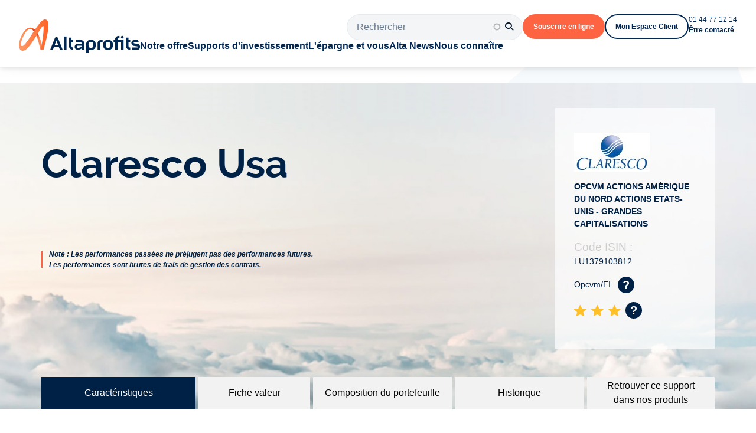

--- FILE ---
content_type: text/html;charset=utf-8
request_url: https://www.altaprofits.com/altaprofits-madelin/support-opcvm/claresco-usa-isin-lu1379103812
body_size: 10931
content:
 
<!DOCTYPE html>
<html>

 
<head>
 
<script>(function(w,d,s,l,i){w[l]=w[l]||[];w[l].push({'gtm.start':
    new Date().getTime(),event:'gtm.js'});var f=d.getElementsByTagName(s)[0],
    j=d.createElement(s),dl=l!='dataLayer'?'&l='+l:'';j.async=true;j.src=
    'https://www.googletagmanager.com/gtm.js?id='+i+dl;f.parentNode.insertBefore(j,f);
})(window,document,'script','dataLayer','GTM-PJT4MV5W');</script>

<meta http-equiv="X-UA-Compatible" content="IE=edge" />
<meta name="viewport" content="user-scalable=no, initial-scale=1, minimum-scale=1, maximum-scale=1, width=device-width">
<meta property="og:title" content="Votre e-courtier, Altaprofits"/>
<meta property="og:type" content="website"/>
<meta property="og:url" content="https://www.altaprofits.com"/>
<meta property="og:image" content="https://www.altaprofits.com/sites/default/files/altaprofits-share.png"/>
<meta property="og:image:width" content="1200"/>
<meta property="og:image:height" content="630"/>
<meta property="og:image:type" content="image/png" />
<meta property="og:site_name" content="Altaprofits"/>
<meta property="og:description" content="Altaprofits : Assurance vie et offre d'ï¿½pargne complï¿½te en ligne" />

<link rel="shortcut icon" type="image/x-icon" href="/images/icons/urlIcon.ico"/>
<link rel="shortcut icon" type="image/png" href="/images/icons/urlIcon.png"/>

<link rel="preload" href="/altaprofits/fonts/opensans-regular-webfont.woff2" as="font" type="font/woff2" crossorigin="anonymous"/>
<link rel="preload" href="/altaprofits/fonts/opensans-semibold-webfont.woff2" as="font" type="font/woff2" crossorigin="anonymous"/>
<link rel="preload" href="/altaprofits/fonts/opensans-italic-webfont.woff2" as="font" type="font/woff2" crossorigin="anonymous"/>
<link rel="preload" href="/altaprofits/fonts/icons.woff2" as="font" type="font/woff2" crossorigin="anonymous"/>

<link type="text/css" rel="stylesheet" href="/altaprofits/css/app.min.css" media="all" />

<script type="text/javascript">
	var device = 'desktop';
	var regex = new RegExp("(android|iphone|ipad|blackberry|symbian|symbianos|" +
	"symbos|netfront|model-orange|javaplatform|iemobile|windows phone|samsung|htc|" +
	"opera mobile|opera mobi|opera mini|presto|huawei|blazer|bolt|doris|fennec|" +
	"gobrowser|iris|maemo browser|mib|cldc|minimo|semc-browser|skyfire|teashark|" +
	"teleca|uzard|uzardweb|meego|nokia|bb10|playbook)","gi");

	if(navigator.userAgent.match(regex)){
		if (((screen.width >= 480) && (screen.height >= 800)) || ((screen.width >= 800) &&
		(screen.height >= 480)) || navigator.userAgent.match(/ipad/gi)){
			device = 'tablet';
		} else {
		device = 'mobile';
	}
	} else {
		device = 'desktop';
	}

var GLOBALS = {
	analytics: {
		notifyGoogleAnalytics: true,
		notifyGAEvent: false,
		notifyAdwordsTagRemarketing: true,
		gtmUid: 'GTM-5HW9DRT',
		datalayer: {
			'environnement': 'prod', //prod|preprod
			'layout': 'desktop', //mobile|desktop
			'tagsToFire': 'ga', //ga,adwords
			'rubrique': '', //placements|retraite|bourse|reductionImpot|immobilier
			'detailPlacement': '',
			'typePage': '',
			'event':'pageLoad'
		},
		gaId: 'UA-4811332-1',
	}
};
</script>

	<!-- Code Google de la balise de remarketing -->
	<script type="text/javascript">
		/* <![CDATA[ */
		var google_conversion_id = 1071661808;
		var google_custom_params = window.google_tag_params;
		var google_remarketing_only = true;
		/* ]]> */
	</script>
	<script type="text/javascript" src="//www.googleadservices.com/pagead/conversion.js">
	</script>
	<noscript>
		<div style="display:inline;">
			<img height="1" width="1" style="border-style:none;" alt="" src="//googleads.g.doubleclick.net/pagead/viewthroughconversion/1071661808/?value=0&amp;guid=ON&amp;script=0"/>
		</div>
	</noscript>
	<!-- Fin Code Google de la balise de remarketing -->


<script type='text/javascript' src="/altaprofits/jslib/vendors.min.js"></script>
<script type="text/javascript" src="/altaprofits/jslib/charts.js"></script>
<script type="text/javascript" src="/altaprofits/jslib/forms/min/vendors-form.min.js" defer></script>

<script type="text/javascript">
	var msg_settings = [
	];

</script>

<script type='text/javascript' src="/altaprofits/js/app.min.js"></script>
 

	<meta http-equiv="Content-Type" content="text/html; charset=utf-8" />

	<title>Fiche du support Opcvm CLARESCO USA - ISIN: LU1379103812 - caracteristiques | Altaprofits</title>
	<meta name="description" content="Opcvm - CLARESCO USA - ISIN: LU1379103812 - caracteristiques" />
	<meta name="keywords" content="Opcvm CLARESCO USA LU1379103812 - caracteristiques" />
	<link rel="canonical" href="https://www.altaprofits.com/altaprofits-madelin/support-opcvm/claresco-usa-isin-lu1379103812" />
	
 
 



 
<script type="text/javascript" src="//widget.trustpilot.com/bootstrap/v5/tp.widget.bootstrap.min.js" async></script>
</head>

<body  >
    <noscript><iframe src="https://www.googletagmanager.com/ns.html?id=GTM-PJT4MV5W"
    height="0" width="0" style="display:none;visibility:hidden"></iframe></noscript>    
<div id="wrapper">

  <div class="dialog-off-canvas-main-canvas" data-off-canvas-main-canvas>
         <div data-drupal-messages-fallback class="hidden"></div>  
  <header class="header ">
  <div class="header__overlay"></div>
  <div class="header__mask"></div>
  
<div class="header__content header__content--desktop">
  <a class="header__logo" href="/">
    <img alt="Altaprofits" src="/themes/custom/altaprofits/assets/logos/altaprofits__header.svg">
  </a>
  <div class="header__navigation">
    <div class="header__actions">
      <div class="header__searchbar">
        <form class="ap-java-import-search-form search-form" action="/recherche" method="GET" id="ap-java-import-search-form" accept-charset="UTF-8">
          <fieldset>
            <input placeholder="Rechercher" class="search-form-input form-text input input--text" data-drupal-selector="edit-newsearchfulltext" type="text" id="edit-newsearchfulltext" name="fulltext" value="" size="30" maxlength="128">
            <button class="search-form-submit" type="submit">
            <i class="fa-solid fa-search"></i>
            </button>
          </fieldset>
          <div id="newsearchautoresults" class=""></div>
        </form>
      </div>
                    <a class="button button--primary button--small"
                href="/app/routing/subscription/N2071">Souscrire en ligne</a>
            <a class="button button--secondary button--light-theme button--small"
                href="/compte/se-connecter">Mon Espace Client</a>
              <div class="header__contact">
        <a class="link --tiny" href="tel:0144771214">01 44 77 12 14</a>
        <a class="link --tiny --semibold" href="/nous-connaitre/contactez-nous">Être contacté</a>
      </div>
    </div>
    <nav class="header__menu menu">
            <div class="menu__item menu__item--full"
           >
      <a class="menu__name" href="javascript:" data-name="notre-offre"> Notre offre</a>
      <div class="expand-menu">
        <div class="expand-menu__bar"></div>
        <div class="expand-menu__content">
                                  <div class="expand-menu__sub-menu">
                              <a class="link link--arrow" href="javascript:"
                   data-name="assurance-vie">Assurance vie</a>
                              <a class="link link--arrow" href="javascript:"
                   data-name="retraite">Retraite</a>
                              <a class="link link--arrow" href="javascript:"
                   data-name="scpi">SCPI</a>
                              <a class="link link--arrow" href="javascript:"
                   data-name="capitalisation">Capitalisation</a>
                              <a class="link link--arrow" href="javascript:"
                   data-name="autres-produits">Autres produits</a>
                          </div>
            <div class="expand-menu__sub-content">
                                                                    <div class="expand-menu__sub-item sub-item" data-name="assurance-vie">
                    <div class="sub-item__cards">
                                                                                                  <a class="expand-menu-card expand-menu-card--logo expand-menu-card--primary special" href="/assurance-vie">
                            <div class="expand-menu-card__content">
                              <p class="expand-menu-card__title">Comparer nos assurances vie</p>
                              <p class="expand-menu-card__description">Explorez dans le détail toute notre offre sur une seule page<span>Découvrir</span></p>
                            </div>
                                                      </a>
                                                                                                                                                    <a class="expand-menu-card expand-menu-card--logo expand-menu-card--primary" href="/assurance-vie/assurance-vie-generali">
                            <div class="expand-menu-card__content">
                              <p class="expand-menu-card__title">Altaprofits Vie</p>
                              <p class="expand-menu-card__description">L'offre financière haut de gamme aux frais les plus avantageux<br>

<span style="background-color:rgb(0, 40, 83);border-radius:4px;color:white;padding:0px 8px;line-height: 20px;display:inline-block;margin-top:6px;"><strong>jusqu'à 1 000 € offerts</strong></span>sous conditions*
</p>
                            </div>
                                                          <div class="expand-menu-card__logo">
                                <img alt="" class="logo" src="/themes/custom/altaprofits/assets/logos/generali--fit.svg">
                              </div>
                                                      </a>
                                                                                                                                                    <a class="expand-menu-card expand-menu-card--logo expand-menu-card--primary" href="/assurance-vie/suravenir-assurance-vie">
                            <div class="expand-menu-card__content">
                              <p class="expand-menu-card__title">Digital Vie Prime</p>
                              <p class="expand-menu-card__description">Le contrat le plus accessible</br><span style="background-color:rgb(0, 40, 83);border-radius:4px;color:white;padding:0px 8px;line-height: 20px;display:inline-block;margin-top:6px;"><strong>Boost fonds en euros</strong></span>
</p>
                            </div>
                                                          <div class="expand-menu-card__logo">
                                <img alt="" class="logo" src="/themes/custom/altaprofits/assets/logos/suravenir--fit.svg">
                              </div>
                                                      </a>
                                                                                                                                                    <a class="expand-menu-card expand-menu-card--logo expand-menu-card--primary" href="/assurance-vie/swisslife-assurance-vie">
                            <div class="expand-menu-card__content">
                              <p class="expand-menu-card__title">Titres@Vie</p>
                              <p class="expand-menu-card__description">Pour investir en Titres Vifs</p>
                            </div>
                                                          <div class="expand-menu-card__logo">
                                <img alt="" class="logo" src="/themes/custom/altaprofits/assets/logos/swisslife--fit.svg">
                              </div>
                                                      </a>
                                                                                                                                                    <a class="expand-menu-card expand-menu-card--logo expand-menu-card--primary" href="/assurance-vie/assurance-vie-luxembourgeoise">
                            <div class="expand-menu-card__content">
                              <p class="expand-menu-card__title">Generali Espace Lux Vie France</p>
                              <p class="expand-menu-card__description">Diversifiez géographiquement votre patrimoine avec l’assurance vie luxembourgeoise</p>
                            </div>
                                                          <div class="expand-menu-card__logo">
                                <img alt="" class="logo" src="/themes/custom/altaprofits/assets/logos/generali--fit.svg">
                              </div>
                                                      </a>
                                                                                                                                          </div>
                                                                                                                                                                                                                                                                                    <div class="sub-item__buttons">
                                                                                <a class="button button--primary button--small" href="/app/routing/subscription/N2071">Faire une simulation</a>
                                                      <a class="button button--secondary button--light-theme button--small" href="/notre-offre/rdv-patrimonial/form-rappel">Contacter un conseiller</a>
                                                  </div>
                                                            </div>
                                                                    <div class="expand-menu__sub-item sub-item" data-name="retraite">
                    <div class="sub-item__cards">
                                                                                                  <a class="expand-menu-card expand-menu-card--logo expand-menu-card--primary special" href="/plan-epargne-retraite">
                            <div class="expand-menu-card__content">
                              <p class="expand-menu-card__title">Comparer nos PER</p>
                              <p class="expand-menu-card__description">Explorez dans le détail toute notre offre sur une seule page<span>Découvrir</span></p>
                            </div>
                                                      </a>
                                                                                                                                                    <a class="expand-menu-card expand-menu-card--logo expand-menu-card--primary" href="/plan-epargne-retraite/e-per-generali">
                            <div class="expand-menu-card__content">
                              <p class="expand-menu-card__title">e-PER Generali</p>
                              <p class="expand-menu-card__description">Plan Epargne Retraite à l'offre financière premium</br>

<span style="background-color:rgb(0, 40, 83);border-radius:4px;color:white;padding:0px 8px;line-height: 20px;display:inline-block;margin-top:6px;"><strong>Boost fonds en euros</strong></span></p>
                            </div>
                                                          <div class="expand-menu-card__logo">
                                <img alt="" class="logo" src="/themes/custom/altaprofits/assets/logos/Generali--fit.svg">
                              </div>
                                                      </a>
                                                                                                                                                    <a class="expand-menu-card expand-menu-card--logo expand-menu-card--primary" href="/plan-epargne-retraite/titres-per">
                            <div class="expand-menu-card__content">
                              <p class="expand-menu-card__title">Titres@PER</p>
                              <p class="expand-menu-card__description">Une large offre de Titres Vifs</p>
                            </div>
                                                          <div class="expand-menu-card__logo">
                                <img alt="" class="logo" src="/themes/custom/altaprofits/assets/logos/swisslife--fit.svg">
                              </div>
                                                      </a>
                                                                                                                                          </div>
                                                                                                                                                                                                <div class="sub-item__buttons">
                                                                                <a class="button button--primary button--small" href="/app/routing/subscription/2000">Adhérer en ligne</a>
                                                  </div>
                                                            </div>
                                                                    <div class="expand-menu__sub-item sub-item" data-name="scpi">
                    <div class="expand-menu__links expand-menu__links--row">
                                                                                                  <div class="expand-menu-card">
                            <div class="expand-menu-card__content">
                              <p class="expand-menu-card__title">Notre sélection de SCPI</p>
                              <div class="expand-menu-card__description"><p>Une solution simple et accessible pour diversifier votre patrimoine immobilier.</p></div>
                            </div>

                            <a class="button button--secondary button--light-theme button--small button--arrow" href="/scpi">En savoir plus</a>
                          </div>
                                                                                                                                                    <div class="expand-menu-card">
                            <div class="expand-menu-card__content">
                              <p class="expand-menu-card__title">Les guides SCPI</p>
                              <div class="expand-menu-card__description">Au travers d’une SCPI, vous investissez directement en immobilier, qu’il soit résidentiel ou d’entreprises, en France comme en Europe .​</div>
                            </div>

                            <a class="button button--secondary button--light-theme button--small button--arrow" href="/l-epargne-et-vous/guide-de-l-epargne/qu-est-ce-que-les-SCPI">En savoir plus</a>
                          </div>
                                                                                                                                          </div>
                                                                                                                                                      <div class="sub-item__buttons">
                                                                                <a class="button button--primary button--small" href="/scpi#contactez-nous">Contacter un conseiller</a>
                                                  </div>
                                                            </div>
                                                                    <div class="expand-menu__sub-item sub-item" data-name="capitalisation">
                    <div class="sub-item__cards">
                                                                                                  <a class="expand-menu-card expand-menu-card--logo expand-menu-card--primary" href="/capitalisation/altaprofits-capitalisation">
                            <div class="expand-menu-card__content">
                              <p class="expand-menu-card__title">Altaprofits Capitalisation</p>
                              <p class="expand-menu-card__description">La sélection des meilleurs fonds et toujours moins de frais<br>


<span style="background-color:rgb(0, 40, 83);border-radius:4px;color:white;padding:0px 8px;line-height: 20px;display:inline-block;margin-top:6px;"><strong>jusqu'à 1 000 € offerts</strong></span>sous conditions*
</p>
                            </div>
                                                          <div class="expand-menu-card__logo">
                                <img alt="" class="logo" src="/themes/custom/altaprofits/assets/logos/generali--fit.svg">
                              </div>
                                                      </a>
                                                                                                                                                    <a class="expand-menu-card expand-menu-card--logo expand-menu-card--primary" href="/capitalisation/digital-capi-prime">
                            <div class="expand-menu-card__content">
                              <p class="expand-menu-card__title">Digital Capi Prime</p>
                              <p class="expand-menu-card__description">Un contrat accessible dès 100 €</br><span style="background-color:rgb(0, 40, 83);border-radius:4px;color:white;padding:0px 8px;line-height: 20px;display:inline-block;margin-top:6px;"><strong>Boost fonds en euros</strong></span>
</p>
                            </div>
                                                          <div class="expand-menu-card__logo">
                                <img alt="" class="logo" src="/themes/custom/altaprofits/assets/logos/suravenir--fit.svg">
                              </div>
                                                      </a>
                                                                                                                                                    <a class="expand-menu-card expand-menu-card--logo expand-menu-card--primary" href="/capitalisation/titres-capi">
                            <div class="expand-menu-card__content">
                              <p class="expand-menu-card__title">Titres@Capi</p>
                              <p class="expand-menu-card__description">Accédez en direct aux actions européennes</p>
                            </div>
                                                          <div class="expand-menu-card__logo">
                                <img alt="" class="logo" src="/themes/custom/altaprofits/assets/logos/swisslife--fit.svg">
                              </div>
                                                      </a>
                                                                                                                                          </div>
                                                                                                                                                                                                <div class="sub-item__buttons">
                                                                                <a class="button button--primary button--small" href="/app/routing/subscription/N2071">Faire une simulation</a>
                                                  </div>
                                                            </div>
                                                                    <div class="expand-menu__sub-item sub-item" data-name="autres-produits">
                    <div class="expand-menu__links expand-menu__links--row">
                                                                                                  <div class="expand-menu-card">
                            <div class="expand-menu-card__content">
                              <p class="expand-menu-card__title">FCPI, FIP &amp; GFI</p>
                              <div class="expand-menu-card__description">Réduisez votre impôt sur le revenu en bénéficiant de mesures mises en place par l'Etat.&nbsp;<br>FCPI, FIP &amp; GFI.</div>
                            </div>

                            <a class="button button--secondary button--light-theme button--small button--arrow" href="/defiscalisation/fcpi-fip">En savoir plus</a>
                          </div>
                                                                                                                                                    <div class="expand-menu-card">
                            <div class="expand-menu-card__content">
                              <p class="expand-menu-card__title">Private Equity</p>
                              <div class="expand-menu-card__description">Des rendements décorrélés des marchés financiers</div>
                            </div>

                            <a class="button button--secondary button--light-theme button--small button--arrow" href="/private-equity">En savoir plus</a>
                          </div>
                                                                                            </div>
                                                                                                                          </div>
                          </div>
                  </div>
      </div>
  </div>
        <div class="menu__item menu__item--left
      " data-position="left">
      <a class="menu__name" href="javascript:" data-name="supports-d-investissement"> Supports d&#039;investissement</a>
      <div class="expand-menu">
        <div class="expand-menu__bar"></div>
        <div class="expand-menu__content">
                                  <div class="expand-menu__column">
              <div class="expand-menu__title">Découvrez nos types de gestion</div>
              <div class="expand-menu__links expand-menu__links--row" style="display:block;">
                <div style="display:flex;flex-direction:row;gap:16px;margin-bottom: 32px;">
                                                    <div class="expand-menu-card expand-menu-card--secondary">
                    <div class="expand-menu-card__content">
                      <p class="expand-menu-card__title">Gestion libre</p>
                      <div class="expand-menu-card__description"><p>Vous gérez en toute autonomie votre contrat et choisissez les supports d'investissement qui le composent.</p></div>
                    </div>

                                          <a class="button button--secondary button--light-theme button--small button--arrow"
                         href="/supports-d-investissement/gestion-libre">Choisir la Gestion libre</a>
                                      </div>
                                                                      <div class="expand-menu-card">
                    <div class="expand-menu-card__content">
                      <p class="expand-menu-card__title">Gestion pilotée</p>
                      <div class="expand-menu-card__description"><p>Vous déléguez la gestion de votre contrat à un assureur qui lui-même bénéficie des conseils d'une société de gestion. Vous définissez votre profil investisseur et l'assureur procède aux investissements.</p></div>
                    </div>

                                          <a class="button button--secondary button--light-theme button--small button--arrow"
                         href="/supports-d-investissement/gestion-pilotee">Choisir la gestion pilotée</a>
                                      </div>
                                                                                    </div>
                                                                                                                                      <div class="sub-item__buttons">
                                                                    <a
                          class="button button--secondary button--light-theme button--small"
                          href="/supports-d-investissement/fonds-structures">Nos produits structurés</a>
                                          </div>
                                                    </div>
            </div>
                  </div>
      </div>
  </div>
        <div class="menu__item ">
      <a class="menu__name" href="javascript:" data-name="l-epargne-et-vous"> L&#039;épargne et vous</a>
      <div class="expand-menu">
        <div class="expand-menu__bar"></div>
        <div class="expand-menu__content">
                      <div class="expand-menu__links">
                              <a class="expand-menu__link link" href="/l-epargne-et-vous/guide-de-l-epargne">Guide de l&#039;épargne</a>
                              <a class="expand-menu__link link" href="/l-epargne-et-vous/conseils-d-epargne">Conseils d&#039;épargne</a>
                              <a class="expand-menu__link link" href="/l-epargne-et-vous/livre-blanc-assurance-vie">Livre blanc assurance vie</a>
                          </div>
                  </div>
      </div>
  </div>
        <div class="menu__item ">
      <a class="menu__name" href="javascript:" data-name="alta-news"> Alta News</a>
      <div class="expand-menu">
        <div class="expand-menu__bar"></div>
        <div class="expand-menu__content">
                      <div class="expand-menu__links">
                              <a class="expand-menu__link link" href="/alta-news/actualites-financieres">Actualités financières</a>
                              <a class="expand-menu__link link" href="/alta-news/paroles-d-experts">Paroles d&#039;experts</a>
                              <a class="expand-menu__link link" href="/alta-news/on-parle-de-nous">On parle de nous</a>
                          </div>
                  </div>
      </div>
  </div>
        <div class="menu__item ">
      <a class="menu__name" href="javascript:" data-name="nous-connaitre"> Nous connaître</a>
      <div class="expand-menu">
        <div class="expand-menu__bar"></div>
        <div class="expand-menu__content">
                      <div class="expand-menu__links">
                              <a class="expand-menu__link link" href="/nous-connaitre/qui-sommes-nous">Qui sommes-nous ?</a>
                              <a class="expand-menu__link link" href="/nous-connaitre/nos-engagements-durables">Nos engagements durables</a>
                              <a class="expand-menu__link link" href="/nous-connaitre/nos-partenaires">Nos partenaires</a>
                              <a class="expand-menu__link link" href="/nous-connaitre/nous-rejoindre">Nous rejoindre</a>
                              <a class="expand-menu__link link" href="/nous-connaitre/contactez-nous">Contactez-nous</a>
                              <a class="expand-menu__link link" href="/l-epargne-et-vous/faq">FAQ</a>
                          </div>
                  </div>
      </div>
  </div>
    </nav>
</div>
</div>
<div class="header__content header__content--mobile">
  <div class="header__bar">
    <a class="header__logo" href="/">
      <img alt="Altaprofits" src="/themes/custom/altaprofits/assets/logos/altaprofits__header.svg">
    </a>
    <div class="header__actions">
      <i class="header__search-button fa-solid fa-search"></i>
      <a class="header__user-menu" href="/compte/se-connecter"><i class="header__member-button fa-solid fa-circle-user"></i></a>
      <i class="header__burger-button fa-solid fa-bars"></i>
    </div>
  </div>
  <div class="header__searchbar">
    <form class="ap-java-import-search-form search-form" action="/recherche" method="GET" id="ap-java-import-search-form2" accept-charset="UTF-8">
      <fieldset>
        <input placeholder="Rechercher" class="search-form-input form-text input input--text" data-drupal-selector="edit-newsearchfulltext2" type="text" id="edit-newsearchfulltext2" name="fulltext" value="" size="30" maxlength="128">
        <button class="search-form-submit" type="submit">
        <i class="fa-solid fa-search"></i>
        </button>
      </fieldset>
      <div id="newsearchautoresults2" class=""></div>
    </form>
  </div>
  <div class="header__panel">
    <div class="header__menu menu">
              <div class="menu__item">
          <div class="menu__header">
            <a class="menu__name" href="javascript:" data-name="notre-offre">Notre offre</a>
            <i class="menu__arrow fa-solid fa-angle-down"></i>
          </div>
          <div class="expand-menu">
                          <div class="expand-menu__sub-menu sub-menu">
                                  <div class="sub-menu__item">
                    <div class="sub-menu__header">
                      <a class="sub-menu__name link"
                         href="javascript:" data-name="assurance-vie">Assurance vie</a>
                      <i class="sub-menu__arrow fa-solid fa-angle-down"></i>
                    </div>
                    <div class="expand-sub-menu">
                      <div class="expand-sub-menu__body">
                                                                                                      <div class="group-link">
                              <a class="expand-menu__link link special" href="/assurance-vie">Comparer nos assurances vie</a>
                                                              <p class="expand-menu-card__description">Explorez dans le détail toute notre offre sur une seule page<span>Découvrir</span></p>
                                                          </div>
                                                                                                        <div class="group-link">
                              <a class="expand-menu__link link" href="/assurance-vie/assurance-vie-generali">Altaprofits Vie</a>
                                                              <p class="expand-menu-card__description">L'offre financière haut de gamme aux frais les plus avantageux<br>

<span style="background-color:rgb(0, 40, 83);border-radius:4px;color:white;padding:0px 8px;line-height: 20px;display:inline-block;margin-top:6px;"><strong>jusqu'à 1 000 € offerts</strong></span>sous conditions*
</p>
                                                          </div>
                                                                                                        <div class="group-link">
                              <a class="expand-menu__link link" href="/assurance-vie/suravenir-assurance-vie">Digital Vie Prime</a>
                                                              <p class="expand-menu-card__description">Le contrat le plus accessible</br><span style="background-color:rgb(0, 40, 83);border-radius:4px;color:white;padding:0px 8px;line-height: 20px;display:inline-block;margin-top:6px;"><strong>Boost fonds en euros</strong></span>
</p>
                                                          </div>
                                                                                                        <div class="group-link">
                              <a class="expand-menu__link link" href="/assurance-vie/swisslife-assurance-vie">Titres@Vie</a>
                                                              <p class="expand-menu-card__description">Pour investir en Titres Vifs</p>
                                                          </div>
                                                                                                        <div class="group-link">
                              <a class="expand-menu__link link" href="/assurance-vie/assurance-vie-luxembourgeoise">Generali Espace Lux Vie France</a>
                                                              <p class="expand-menu-card__description">Diversifiez géographiquement votre patrimoine avec l’assurance vie luxembourgeoise</p>
                                                          </div>
                                                                                                                          </div>
                    </div>
                  </div>
                                  <div class="sub-menu__item">
                    <div class="sub-menu__header">
                      <a class="sub-menu__name link"
                         href="javascript:" data-name="retraite">Retraite</a>
                      <i class="sub-menu__arrow fa-solid fa-angle-down"></i>
                    </div>
                    <div class="expand-sub-menu">
                      <div class="expand-sub-menu__body">
                                                                                                      <div class="group-link">
                              <a class="expand-menu__link link special" href="/plan-epargne-retraite">Comparer nos PER</a>
                                                              <p class="expand-menu-card__description">Explorez dans le détail toute notre offre sur une seule page<span>Découvrir</span></p>
                                                          </div>
                                                                                                        <div class="group-link">
                              <a class="expand-menu__link link" href="/plan-epargne-retraite/e-per-generali">e-PER Generali</a>
                                                              <p class="expand-menu-card__description">Plan Epargne Retraite à l'offre financière premium</br>

<span style="background-color:rgb(0, 40, 83);border-radius:4px;color:white;padding:0px 8px;line-height: 20px;display:inline-block;margin-top:6px;"><strong>Boost fonds en euros</strong></span></p>
                                                          </div>
                                                                                                        <div class="group-link">
                              <a class="expand-menu__link link" href="/plan-epargne-retraite/titres-per">Titres@PER</a>
                                                              <p class="expand-menu-card__description">Une large offre de Titres Vifs</p>
                                                          </div>
                                                                                                                          </div>
                    </div>
                  </div>
                                  <div class="sub-menu__item">
                    <div class="sub-menu__header">
                      <a class="sub-menu__name link"
                         href="javascript:" data-name="scpi">SCPI</a>
                      <i class="sub-menu__arrow fa-solid fa-angle-down"></i>
                    </div>
                    <div class="expand-sub-menu">
                      <div class="expand-sub-menu__body">
                                                                                                      <div class="group-link">
                              <a class="expand-menu__link link" href="/scpi">Notre sélection de SCPI</a>
                                                              <p class="expand-menu-card__description"><p>Une solution simple et accessible pour diversifier votre patrimoine immobilier.</p></p>
                                                          </div>
                                                                                                        <div class="group-link">
                              <a class="expand-menu__link link" href="/l-epargne-et-vous/guide-de-l-epargne/qu-est-ce-que-les-SCPI">Les guides SCPI</a>
                                                              <p class="expand-menu-card__description">Au travers d’une SCPI, vous investissez directement en immobilier, qu’il soit résidentiel ou d’entreprises, en France comme en Europe .​</p>
                                                          </div>
                                                                                                                          </div>
                    </div>
                  </div>
                                  <div class="sub-menu__item">
                    <div class="sub-menu__header">
                      <a class="sub-menu__name link"
                         href="javascript:" data-name="capitalisation">Capitalisation</a>
                      <i class="sub-menu__arrow fa-solid fa-angle-down"></i>
                    </div>
                    <div class="expand-sub-menu">
                      <div class="expand-sub-menu__body">
                                                                                                      <div class="group-link">
                              <a class="expand-menu__link link" href="/capitalisation/altaprofits-capitalisation">Altaprofits Capitalisation</a>
                                                              <p class="expand-menu-card__description">La sélection des meilleurs fonds et toujours moins de frais<br>


<span style="background-color:rgb(0, 40, 83);border-radius:4px;color:white;padding:0px 8px;line-height: 20px;display:inline-block;margin-top:6px;"><strong>jusqu'à 1 000 € offerts</strong></span>sous conditions*
</p>
                                                          </div>
                                                                                                        <div class="group-link">
                              <a class="expand-menu__link link" href="/capitalisation/digital-capi-prime">Digital Capi Prime</a>
                                                              <p class="expand-menu-card__description">Un contrat accessible dès 100 €</br><span style="background-color:rgb(0, 40, 83);border-radius:4px;color:white;padding:0px 8px;line-height: 20px;display:inline-block;margin-top:6px;"><strong>Boost fonds en euros</strong></span>
</p>
                                                          </div>
                                                                                                        <div class="group-link">
                              <a class="expand-menu__link link" href="/capitalisation/titres-capi">Titres@Capi</a>
                                                              <p class="expand-menu-card__description">Accédez en direct aux actions européennes</p>
                                                          </div>
                                                                                                                          </div>
                    </div>
                  </div>
                                  <div class="sub-menu__item">
                    <div class="sub-menu__header">
                      <a class="sub-menu__name link"
                         href="javascript:" data-name="autres-produits">Autres produits</a>
                      <i class="sub-menu__arrow fa-solid fa-angle-down"></i>
                    </div>
                    <div class="expand-sub-menu">
                      <div class="expand-sub-menu__body">
                                                                                                      <div class="group-link">
                              <a class="expand-menu__link link" href="/defiscalisation/fcpi-fip">FCPI, FIP &amp; GFI</a>
                                                              <p class="expand-menu-card__description">Réduisez votre impôt sur le revenu en bénéficiant de mesures mises en place par l'Etat.&nbsp;<br>FCPI, FIP &amp; GFI.</p>
                                                          </div>
                                                                                                        <div class="group-link">
                              <a class="expand-menu__link link" href="/private-equity">Private Equity</a>
                                                              <p class="expand-menu-card__description">Des rendements décorrélés des marchés financiers</p>
                                                          </div>
                                                                        </div>
                    </div>
                  </div>
                              </div>
                      </div>
        </div>
              <div class="menu__item">
          <div class="menu__header">
            <a class="menu__name" href="javascript:" data-name="supports-d-investissement">Supports d&#039;investissement</a>
            <i class="menu__arrow fa-solid fa-angle-down"></i>
          </div>
          <div class="expand-menu">
                          <div class="expand-menu__body">
                                                      <div class="group-link">
                      <a class="expand-menu__link link" href="/supports-d-investissement/gestion-libre">Gestion libre</a>
                    </div>
                                                                        <div class="group-link">
                      <a class="expand-menu__link link" href="/supports-d-investissement/gestion-pilotee">Gestion pilotée</a>
                    </div>
                                                                                  </div>
                      </div>
        </div>
              <div class="menu__item">
          <div class="menu__header">
            <a class="menu__name" href="javascript:" data-name="l-epargne-et-vous">L&#039;épargne et vous</a>
            <i class="menu__arrow fa-solid fa-angle-down"></i>
          </div>
          <div class="expand-menu">
                          <div class="expand-menu__body">
                                                      <div class="group-link">
                      <a class="expand-menu__link link" href="/l-epargne-et-vous/guide-de-l-epargne">Guide de l&#039;épargne</a>
                    </div>
                                                                        <div class="group-link">
                      <a class="expand-menu__link link" href="/l-epargne-et-vous/conseils-d-epargne">Conseils d&#039;épargne</a>
                    </div>
                                                                        <div class="group-link">
                      <a class="expand-menu__link link" href="/l-epargne-et-vous/livre-blanc-assurance-vie">Livre blanc assurance vie</a>
                    </div>
                                                </div>
                      </div>
        </div>
              <div class="menu__item">
          <div class="menu__header">
            <a class="menu__name" href="javascript:" data-name="alta-news">Alta News</a>
            <i class="menu__arrow fa-solid fa-angle-down"></i>
          </div>
          <div class="expand-menu">
                          <div class="expand-menu__body">
                                                      <div class="group-link">
                      <a class="expand-menu__link link" href="/alta-news/actualites-financieres">Actualités financières</a>
                    </div>
                                                                        <div class="group-link">
                      <a class="expand-menu__link link" href="/alta-news/paroles-d-experts">Paroles d&#039;experts</a>
                    </div>
                                                                        <div class="group-link">
                      <a class="expand-menu__link link" href="/alta-news/on-parle-de-nous">On parle de nous</a>
                    </div>
                                                </div>
                      </div>
        </div>
              <div class="menu__item">
          <div class="menu__header">
            <a class="menu__name" href="javascript:" data-name="nous-connaitre">Nous connaître</a>
            <i class="menu__arrow fa-solid fa-angle-down"></i>
          </div>
          <div class="expand-menu">
                          <div class="expand-menu__body">
                                                      <div class="group-link">
                      <a class="expand-menu__link link" href="/nous-connaitre/qui-sommes-nous">Qui sommes-nous ?</a>
                    </div>
                                                                        <div class="group-link">
                      <a class="expand-menu__link link" href="/nous-connaitre/nos-engagements-durables">Nos engagements durables</a>
                    </div>
                                                                        <div class="group-link">
                      <a class="expand-menu__link link" href="/nous-connaitre/nos-partenaires">Nos partenaires</a>
                    </div>
                                                                        <div class="group-link">
                      <a class="expand-menu__link link" href="/nous-connaitre/nous-rejoindre">Nous rejoindre</a>
                    </div>
                                                                        <div class="group-link">
                      <a class="expand-menu__link link" href="/nous-connaitre/contactez-nous">Contactez-nous</a>
                    </div>
                                                                        <div class="group-link">
                      <a class="expand-menu__link link" href="/l-epargne-et-vous/faq">FAQ</a>
                    </div>
                                                </div>
                      </div>
        </div>
          </div>
    <div class="header__contact">
      <a class="button button--primary" href="/app/routing/subscription/N2071">Souscrire en ligne</a>
      <a class="link --tiny" href="tel:+33144771214">01 44 77 12 14</a>
      <a class="link --tiny --semibold" href="/nous-connaitre/contactez-nous">Être contacté</a>
    </div>
  </div>
  <div class="header__panel-user header__panel" id="userMobileMenu">
  </div>
</div>

</header>

  
  
    
  

  
 
  </div>




 
	

<div id="main" class="carousel-padding">


 
 


 

<main id="main">
	<header id="prod-header" class="prod-header" style="background-image: url(/altaprofits/img/isin/bg-header2.jpg)">
		<div class="container">


			<div class="isin-header2">
				<div class="row">
					<div class="col-md-9 bleufonce-c">
						<h1 style="text-transform: capitalize;">
							claresco usa</h1>
						<div class="mention">Note : Les performances passées ne préjugent pas des performances futures.<br>
							Les performances sont brutes de frais de gestion des contrats.
						</div>
					</div>
					<div class="col-md-3">
						<div class="product-infos bleufonce-c">
							<p><img src="/images/fonds/logoclaresco.jpg" />
									</p>
							<p class="type text-uppercase"><strong>
								<strong>OPCVM Actions Amérique du Nord</strong> Actions Etats-Unis - Grandes Capitalisations</strong></p>
							<p class="code"><span>Code ISIN : </span>LU1379103812<p>Opcvm/FI&nbsp;&nbsp;&nbsp;<span data-tooltip-custom='{"position":"bottom", "maxWidth" : 500, "contentAsHTML": true, "interactive": true}' title="<tr><td><br/><b>OPCVM </b> : l'appellation ne concerne désormais que les organismes de placement collectif en valeurs mobilières (FCP et Sicav) à vocation générale et coordonnés, c'est-à-dire ayant obtenu un passport européen de commercialisation leur permettant d'être librement commercialisé dans l'ensemble des états membres de l'Union européenne. <br/><br/><b>Fonds d'investissement</b> : sont visés les fonds d'investissement à vocation générale (anciennement dénommés OPCVM non coordonnées à vocation générale), les fonds communs de placement à risques (FCPR), les fonds communs de placement dans l'innovation (FCPI), les fonds d'investissement de proximité (FIP), les organismes de placement collectif immobilier (OPCI), les sociétés civilies de placement immobilier (SCPI), les fonds de fonds alternatifs (anciennement dénomés OPCVM de fonds alternatifs). Le processus de commercialisation de ces fonds d'investissement est spécifique. <br/><br/></td></tr>" class="helpCursor ico-tooltip"  >?</span>
							</p>
							</p>

							<a href="https://doc.morningstar.com/LatestDoc.aspx?clientid=alta&key=ee87d766dfa36165&language=454&investmentid=F00000XJWO&documenttype=299&market=0&investmenttype=1" target="_newDici" rel="nofollow" class="title-dici" ></a>


							<div class="note">
								<img src="/altaprofits/img/star.png" alt="*">
								<img src="/altaprofits/img/star.png" alt="*">
								<img src="/altaprofits/img/star.png" alt="*">
								<span data-tooltip-custom='{"position":"bottom", "maxWidth" : 500, "contentAsHTML": true, "interactive": true}' title="<tr><td><b>Notation Morningstar (16/01/2026)</b><br/><br/>La Notation Morningstar est une mesure de la performance ajustée du risque d'un fonds au sein d'une catégorie Morningstar. <br/>La méthode de calcul des étoiles Morningstar compte plusieurs étapes : le rendement du fonds est ajusté des frais de souscription (et le cas échéant des frais de sortie), puis il est ajusté du rendement d'un placement sans risque, enfin une fonction d'utilité permet de pondérer ce rendement par la volatilité du fonds.<br/><br/>Les étoiles sont ensuite distribuées de la manière suivante :<ul><li>les 10% de tête reçoivent 5 étoiles,</li><li>les 22,5% suivants 4 étoiles,</li><li>les 35% suivants 3 étoiles,</li><li>les 22,5% suivants 2 étoiles,</li><li>les derniers 10% reçoivent 1 étoile.</li></ul>Les fonds reçoivent une notation sur 3 ans, et le cas échéant sur 5 ans et 10 ans. Une note « globale » calculée à partir des notes à 3, 5 et 10 ans est celle qui est publiée par défaut. La notation Morningstar est faite au niveau européen et dans le cadre de 150 catégories de fonds. <br/></td></tr>" class="helpCursor ico-tooltip">?</span>

							</div>
							</div>
					</div>
				</div>

			</div>
			<div class="nav-wrapper">
				<ul class="nav nav-justified">
					<li class="active"><a href=""><span>Caractéristiques</span></a></li>
					<li class=""><a href="/altaprofits-madelin/support-opcvm/claresco-usa-isin-lu1379103812/cours"><span>Fiche valeur</span></a>
						<!-- Début Sous menus UC Immo-->

						<!-- Fin sous menus UC Immo -->




					</li>
					<li class=""><a href="/altaprofits-madelin/support-opcvm/claresco-usa-isin-lu1379103812/composition"><span>Composition du portefeuille</span></a></li>
					<li class="">
						<a href="/altaprofits-madelin/support-opcvm/claresco-usa-isin-lu1379103812/historique"><span>Historique</span></a>
						</li>
					<li class=""><a href="/altaprofits-madelin/support-opcvm/claresco-usa-isin-lu1379103812/support"><span>Retrouver ce support dans nos produits</span></a></li>
					</ul>
			</div>
		</div>
	</header>

	<div id="content" class="no-padding">
		<div class="container">
			<div class="resume-content">

				























	















<div class="row">
	<div class="col-md-6">
		<h2>Objectif de gestion</h2>
		<p><p>vise &agrave; obtenir sur un horizon de trois ans, une performance sup&eacute;rieure &agrave; celle de l&rsquo;indice DJIA30.</p>
</p>
	</div>
	<div class="col-md-6">
		<h2>Caractéristiques de la gestion</h2>
		<p><p>Le FCP vise &agrave; obtenir sur un horizon de trois ans, une performance sup&eacute;rieure &agrave; celle de l&rsquo;indice DJIA30.</p>
</p>
	</div>
</div>
<div class="row">
	<div class="col-md-6">
		<h2>Risques sur le fonds</h2>
		<p><p>Risque de perte en capital, risque de gestion discr&eacute;tionnaire, risque actions, risque de change</p>
</p>
	</div>
	<div class="col-md-6">
		<h2>Profil de l'investisseur</h2>
		<p><p>Tous souscripteurs. Le FCP s&rsquo;adresse, plus particuli&egrave;rement, aux investisseurs qui d&eacute;sirent se constituer un capital sur les moyen et long terme avec une diversification de leurs placements sur l&rsquo;Am&eacute;rique. Dur&eacute;e minimale de placement recommand&eacute;e : 5 ans.</p>
</p>
	</div>
</div>
        
  


	<div class="row">
		<div class="col-md-6">
			
			<h2>Gestionnaire</h2>
			<p class="table-title"><span>Sources: Altaprofits, Morningstar (16/01/2026)</span></p>
			<table>
				
				
				<tr>
					<th>Société de gestion</th>
					
					<td>Claresco Finance</td>
				</tr>
				
					
					<tr>
						<th>Gérants</th>
						<td>Stéphane Camy</td>
					</tr>
				
				<tr>
					<th>Date de création</th>
					
					<td>08/07/2016</td>
				</tr>
				<tr>
					<th>Site Internet</th>
					
					<td><a href='http://www.claresco.fr' target='_blank' >www.claresco.fr</a></td>
				</tr>
				<tr>
					<th>Adresse</th>
					<td>32 rue de Monceau<br><br>75008 Paris France</td>
				</tr>
				<tr>
					<th>Téléphone</th>
					
					<td>01 53 45 38 00</td>
				</tr>
				<tr>
					<th>Fax</th>
					
					<td></td>
				</tr>
				
			</table>
			
			
			<h2>Caractéristiques</h2>
			<p class="table-title"><span>Sources: Altaprofits</span></p>
			<table>
			
				
				<tr>
					<th>Nature du titre</th>
					<td>Fonds d'investissement</td>
				</tr>
				<tr>
					<th>Catégorie générale</th>
					<td>Actions Etats-Unis</td>
				</tr>
				
			</table>
		</div>
		<div class="col-md-6">
			<h2>Droits d'entrée et de sortie</h2>
			<table>
				<tr>
					<th>Droits d'entrée</th>
					<td>0% -5.25%</td>
				</tr>
				
				<tr>
					<th>Droits de sortie</th>
					<td>0%</td>
				</tr>
				
				<tr>
					<th>Frais de gestion</th>
					<td>2,73 %</td>
				</tr>
				
					<tr>
						<th>Commision de surperformance</th>
						<td>NON</td>
					</tr>
				
			</table>
			<h2>Droits d'entrée et de sortie avec les contrats Altaprofits</h2>
			<p class="table-title"><span>(régie par le code des assurances)</span></p>
			<table>
				<tr>
					<th>Droits d'entrée</th>
					<td>0%</td>
				</tr>
				<tr>
					<th>Droits de sortie</th>
					<td>0%</td>
				</tr>
			</table>
		</div>
	</div>


</div>
		</div>
	</div>
</main>

 

<div id="footer-seo" data-dom-moveto="#footer .container" class="footer-seo">

 
	  <div class="dialog-off-canvas-main-canvas" data-off-canvas-main-canvas>
	         <div data-drupal-messages-fallback class="hidden"></div>  
	  <footer class="footer">
	    <div class="footer__socials socials">
	    <div class="socials__title h5">Retrouvez-nous sur les réseaux sociaux</div>
	    <div class="socials__content">
	      <a class="socials__item" target="_blank" href="https://twitter.com/altaprofits">
	        <svg style="width:32px;height:32px;top:4px;position:relative;fill:rgb(0,40,83);" xmlns="http://www.w3.org/2000/svg" viewBox="0 0 512 512"><path d="M389.2 48h70.6L305.6 224.2 487 464H345L233.7 318.6 106.5 464H35.8L200.7 275.5 26.8 48H172.4L272.9 180.9 389.2 48zM364.4 421.8h39.1L151.1 88h-42L364.4 421.8z"/></svg>
	      </a>
	      <a class="socials__item" target="_blank" href="https://www.facebook.com/Altaprofits-152842318072728/">
	        <i class="fa-brands fa-facebook"></i>
	      </a>
	      <a class="socials__item" target="_blank" href="https://www.linkedin.com/company/altaprofits/">
	        <i class="fa-brands fa-linkedin"></i>
	      </a>
	      <a class="socials__item" target="_blank" href="https://www.instagram.com/altaprofits/">
	        <i class="fa-brands fa-instagram"></i>
	      </a>
	      <a class="socials__item" target="_blank" href="https://www.youtube.com/@altaprofitsfr">
	        <i class="fa-brands fa-youtube"></i>
	      </a>
	    </div>
	  </div>

	  <div class="footer__navigation navigation">
	                  <div class="navigation__project">
	            
	              <div class="navigation__column column">
	      
	            <div class="navigation__section section">
	        <p class="section__title">Quel est votre projet d'épargne ?</p>
	        <ul class="section__content">
	                                        <li><a href="https://www.altaprofits.com/app/routing/subscription/N2071" class="link">Constituer un patrimoine</a></li>
	                                                    <li><a href="https://www.altaprofits.com/app/routing/subscription/N2071" class="link">Financer un projet</a></li>
	                                                    <li><a href="https://www.altaprofits.com/app/routing/subscription/N2071" class="link">Préparer ma retraite</a></li>
	                                                    <li><a href="https://www.altaprofits.com/app/routing/subscription/N2071" class="link">Transmettre un patrimoine financier</a></li>
	                                                                                      </ul>
	        <a class="button button--primary button--small" href="/app/routing/subscription/N2071">Faire une simulation</a>
	            </div>
	                  </div>
	                </div>
	        <div class="navigation__menu">
	      
	              <div class="navigation__column column">
	      
	            <div class="navigation__section section">
	        <p class="section__title">Assurance vie</p>
	        <ul class="section__content">
	                                        <li><a href="/assurance-vie/assurance-vie-generali" class="link">Altaprofits Vie</a></li>
	                                                    <li><a href="/assurance-vie/suravenir-assurance-vie" class="link">Digital Vie Prime</a></li>
	                                                    <li><a href="/assurance-vie/swisslife-assurance-vie" class="link">Titres@Vie</a></li>
	                                                    <li><a href="/assurance-vie/assurance-vie-luxembourgeoise" class="link">Generali Espace Lux Vie France</a></li>
	                                    </ul>
	        
	                  </div>
	                
	      
	            <div class="navigation__section section">
	        <p class="section__title">Retraite</p>
	        <ul class="section__content">
	                                        <li><a href="/plan-epargne-retraite/e-per-generali" class="link">e-PER Generali</a></li>
	                                                    <li><a href="/plan-epargne-retraite/titres-per" class="link">Titres@PER</a></li>
	                                    </ul>
	        
	                  </div>
	                
	      
	            <div class="navigation__section section">
	        <p class="section__title">SCPI</p>
	        <ul class="section__content">
	                                        <li><a href="/scpi" class="link">Notre sélection de SCPI</a></li>
	                                    </ul>
	        
	                  </div>
	                
	      
	            <div class="navigation__section section">
	        <p class="section__title">Capitalisation</p>
	        <ul class="section__content">
	                                        <li><a href="/capitalisation/altaprofits-capitalisation" class="link">Altaprofits Capitalisation</a></li>
	                                                    <li><a href="/capitalisation/digital-capi-prime" class="link">Digital Capi Prime</a></li>
	                                                    <li><a href="/capitalisation/titres-capi" class="link">Titres@Capi</a></li>
	                                    </ul>
	        
	                  </div>
	                
	      
	            <div class="navigation__section section">
	        <p class="section__title">Autres produits</p>
	        <ul class="section__content">
	                                        <li><a href="/defiscalisation/fcpi-fip" class="link">FCPI, FIP &amp; GFI</a></li>
	                                                    <li><a href="/private-equity" class="link">Private Equity</a></li>
	                                    </ul>
	        
	            </div>
	                  </div>
	                
	              <div class="navigation__column column">
	      
	            <div class="navigation__section section">
	        <p class="section__title">Supports d'investissements</p>
	        <ul class="section__content">
	                                        <li><a href="/supports-d-investissement/gestion-pilotee" class="link">Gestion pilotée</a></li>
	                                                    <li><a href="/supports-d-investissement/gestion-libre" class="link">Gestion libre</a></li>
	                                                    <li><a href="/supports-d-investissement/fonds-structures" class="link">Produits structurés</a></li>
	                                    </ul>
	        
	                  </div>
	                
	      
	            <div class="navigation__section section">
	        <p class="section__title">L'épargne et vous</p>
	        <ul class="section__content">
	                                        <li><a href="/l-epargne-et-vous/guide-de-l-epargne" class="link">Guide de l&#039;épargne</a></li>
	                                                    <li><a href="/l-epargne-et-vous/conseils-d-epargne" class="link">Conseils d&#039;épargne</a></li>
	                                                    <li><a href="/l-epargne-et-vous/lexique" class="link">Lexique</a></li>
	                                                    <li><a href="/l-epargne-et-vous/livre-blanc-assurance-vie" class="link">Livre blanc assurance vie</a></li>
	                                    </ul>
	        
	            </div>
	                  </div>
	                
	              <div class="navigation__column column">
	      
	            <div class="navigation__section section">
	        <p class="section__title">Alta News</p>
	        <ul class="section__content">
	                                        <li><a href="/alta-news/actualites-financieres" class="link">Actualités financières</a></li>
	                                                    <li><a href="/alta-news/paroles-d-experts" class="link">Paroles d&#039;experts</a></li>
	                                                    <li><a href="/alta-news/on-parle-de-nous" class="link">On parle de nous</a></li>
	                                                    <li><a href="/alta-news/paroles-d-experts/nos-webconferences" class="link">Nos webconférences</a></li>
	                                    </ul>
	        
	            </div>
	                  </div>
	                
	              <div class="navigation__column column">
	      
	            <div class="navigation__section section">
	        <p class="section__title">Nous connaître</p>
	        <ul class="section__content">
	                                        <li><a href="/nous-connaitre/qui-sommes-nous" class="link">Qui sommes-nous ?</a></li>
	                                                    <li><a href="/nous-connaitre/nos-engagements-durables" class="link">Nos engagements durables</a></li>
	                                                    <li><a href="/nous-connaitre/nos-recompenses" class="link">Nos récompenses</a></li>
	                                                    <li><a href="/nous-connaitre/nos-partenaires" class="link">Nos partenaires</a></li>
	                                                    <li><a href="/nous-connaitre/nous-rejoindre" class="link">Nous rejoindre</a></li>
	                                                    <li><a href="/nous-connaitre/contactez-nous" class="link">Contactez-nous</a></li>
	                                                    <li><a href="/promo/recommandation" class="link">Parrainage</a></li>
	                                                    <li><a href="/nous-connaitre/offre-bienvenue-assurance-vie" class="link">Offres en cours</a></li>
	                                                    <li><a href="/nous-connaitre/offre-fonds-euros" class="link">Boost fonds en euros</a></li>
	                                                    <li><a href="/l-epargne-et-vous/faq" class="link">FAQ</a></li>
	                                    </ul>
	        
	                  </div>
	                
	      
	            <div class="navigation__section section">
	        <p class="section__title">Vous êtes journalistes ?</p>
	        <ul class="section__content">
	                                        <li><a href="/espace-presse" class="link">Espace Presse</a></li>
	                                    </ul>
	        
	            </div>
	                  </div>
	      <a class="icon-button icon-button--dark-theme" style="font-size:16px" onclick="document.body.scrollTop = 0;document.documentElement.scrollTop = 0;">
	        <i class="fa-solid fa-arrow-up-long"></i>
	      </a>
	            </div>
	    
	    </div>
	  </div>
	</div>
	<div class="footer__resume resume">
	    <img alt="" class="resume__logo" src="/themes/custom/altaprofits/assets/logos/altaprofits_full--dark-theme.svg">
	        <p class="resume__description">
	      Société de Gestion de Patrimoine en ligne depuis 1999.
	    </p>
	    <div class="resume__contact contact">
	      <p class="contact__title">Nous restons à votre disposition (appel non surtaxé)</p>
	      <div class="contact__content">
	        <p>Du lundi au vendredi de 9h à 18h</p>
	        <a class="link" href="tel:1 44 77 12 14">
	          01 44 77 12 14</a>
	      </div>
	    </div>
	  </div>
	    <div class="footer__legal legal contextual-region">
	                          <p>© Altaprofits 2026</p>
	                        <span class="legal__separator"></span>
	                    <p>35 rue de Rome 75008 Paris</p>
	                        <span class="legal__separator"></span>
	                    <a class="link" href="mailto:information@altaprofits.fr">information@altaprofits.fr</a>
	                        <span class="legal__separator"></span>
	                    <a class="link" href="/informations-legales">Informations légales</a>
	                        <span class="legal__separator"></span>
	                    <a class="link" href="/reclamations">Réclamations</a>
	                        <span class="legal__separator"></span>
	                    <a class="link" href="/cookies">Cookies</a>
	                        <span class="legal__separator"></span>
	                    <a class="link" href="/vos-donnees-personnelles">Vos données personnelles</a>
	            </div>
	</footer>

	  
	  
	    
	  

	  
	 
	  </div>


 



</div>
</div>
<div id="user-pseudo" style="display:none;"></div>
<div style="display:none" >
<div class="menu-top-subnav" data-dom-moveto="#administrateurMenu">
    <div class="menu-top-scroll">
    </div>

    <div class="menu-top-bottom"><a class="bt bt1-inverted" href="#"
                                    onclick="javascript:logout();"> <i class="ico-logout"></i>
        Déconnexion
    </a></div>

</div>

<div data-dom-moveto="#userMenu">

<div class="menu-top-subnav">
    <div class="menu-top-scroll">



    </div>


    <li class="menu-top-bottom"><a class="bt bt1-inverted" href="#"
                                   onclick="javascript:logout();"> <i class="ico-logout"></i>
        Déconnexion
    </a></li>

</div>
</div>

<div data-dom-moveto="#userMobileMenu">

    <div class="header__menu menu">

    </div>


    <div class="header__contact">
        <a class="bt bt1-inverted" href="#" onclick="javascript:logout();">
            <i class="ico-logout"></i>Déconnexion
        </a>
    </div>

</div>


</div>

<script type='text/javascript' src="/altaprofits/js/react/main.min.js" defer></script>
<script type='text/javascript' src="/altaprofits/js/scripts.js" defer></script>

<script type="text/javascript" src="/_Incapsula_Resource?SWJIYLWA=719d34d31c8e3a6e6fffd425f7e032f3&ns=1&cb=1804927802" async></script></body>
 


</html>



--- FILE ---
content_type: image/svg+xml
request_url: https://www.altaprofits.com/themes/custom/altaprofits/assets/logos/altaprofits_full--dark-theme.svg
body_size: 13320
content:
<svg width="314" height="164" viewBox="0 0 314 164" fill="none" xmlns="http://www.w3.org/2000/svg">
<path d="M25.3816 136.281V124.442H30.7199C31.2725 124.442 31.7821 124.553 32.2487 124.775C32.7154 124.998 33.1151 125.29 33.4495 125.651C33.784 126.012 34.0452 126.424 34.2363 126.885C34.4258 127.346 34.5213 127.816 34.5213 128.294C34.5213 128.694 34.464 129.078 34.3493 129.445C34.2347 129.813 34.0722 130.151 33.8652 130.463C33.6582 130.775 33.4049 131.044 33.1055 131.271C32.8061 131.498 32.4781 131.669 32.1213 131.78L35.0071 136.281H32.8125L30.1513 132.162H27.3166V136.281H25.3816ZM27.3166 130.512H30.704C30.9811 130.512 31.2311 130.453 31.4556 130.337C31.6802 130.22 31.8729 130.059 32.0337 129.853C32.1946 129.647 32.322 129.41 32.4144 129.144C32.5067 128.877 32.5529 128.594 32.5529 128.294C32.5529 127.995 32.4988 127.71 32.3889 127.445C32.279 127.177 32.1357 126.945 31.9573 126.744C31.7789 126.544 31.5719 126.386 31.3346 126.269C31.0989 126.152 30.8537 126.094 30.6004 126.094H27.3166V130.512Z" fill="white"/>
<path d="M40.3963 136.447C39.694 136.447 39.0538 136.327 38.4789 136.089C37.9024 135.85 37.4103 135.525 37.001 135.113C36.5917 134.701 36.2748 134.223 36.0502 133.679C35.8256 133.135 35.7126 132.556 35.7126 131.946C35.7126 131.336 35.8256 130.753 36.0502 130.203C36.2748 129.653 36.5917 129.169 37.001 128.752C37.4103 128.336 37.9024 128.009 38.4789 127.769C39.0554 127.531 39.7004 127.411 40.4138 127.411C41.1273 127.411 41.7532 127.534 42.3233 127.778C42.8935 128.022 43.3808 128.348 43.7837 128.754C44.1866 129.16 44.4956 129.633 44.7074 130.171C44.9208 130.71 45.0275 131.274 45.0275 131.863C45.0275 131.996 45.0211 132.121 45.01 132.238C44.9988 132.354 44.9861 132.451 44.9749 132.53H37.7351C37.7702 132.918 37.8641 133.269 38.0202 133.579C38.1763 133.891 38.3769 134.16 38.6254 134.387C38.8722 134.615 39.1557 134.79 39.4726 134.913C39.7895 135.036 40.1208 135.096 40.4664 135.096C40.7196 135.096 40.9696 135.065 41.2181 135.004C41.4649 134.942 41.6927 134.853 41.9013 134.736C42.1083 134.619 42.2931 134.478 42.4539 134.311C42.6148 134.145 42.7422 133.96 42.8345 133.76L44.459 134.211C44.1484 134.867 43.6324 135.403 42.9126 135.82C42.1927 136.236 41.355 136.445 40.3979 136.445L40.3963 136.447ZM43.1435 131.262C43.1085 130.895 43.0145 130.556 42.8584 130.244C42.7024 129.934 42.5049 129.67 42.2628 129.453C42.0207 129.236 41.7389 129.067 41.4156 128.944C41.0923 128.823 40.7531 128.762 40.3963 128.762C40.0396 128.762 39.702 128.823 39.385 128.944C39.0681 129.067 38.7894 129.236 38.5473 129.453C38.3053 129.67 38.1094 129.934 37.9597 130.244C37.81 130.556 37.7176 130.895 37.6826 131.262H43.1435Z" fill="white"/>
<path d="M45.9958 131.912C45.9958 131.3 46.1057 130.722 46.3239 130.178C46.542 129.634 46.8558 129.156 47.2651 128.745C47.6744 128.333 48.1665 128.009 48.743 127.769C49.3195 127.531 49.9645 127.411 50.6779 127.411C51.6112 127.411 52.4138 127.607 53.0891 128.002C53.7627 128.397 54.2676 128.923 54.6004 129.578L52.7515 130.145C52.5317 129.777 52.2386 129.491 51.8708 129.286C51.5013 129.08 51.0936 128.977 50.6445 128.977C50.2639 128.977 49.9103 129.049 49.5822 129.193C49.2542 129.338 48.9691 129.541 48.727 129.802C48.485 130.063 48.2955 130.372 48.1569 130.727C48.0183 131.084 47.9499 131.477 47.9499 131.91C47.9499 132.344 48.0215 132.725 48.1665 133.086C48.3098 133.447 48.5057 133.76 48.7541 134.028C49.001 134.295 49.2892 134.503 49.6173 134.653C49.9454 134.804 50.2941 134.878 50.662 134.878C50.8929 134.878 51.1223 134.847 51.3532 134.785C51.5841 134.724 51.7943 134.638 51.9838 134.527C52.1734 134.417 52.3406 134.289 52.4855 134.143C52.6288 133.999 52.7355 133.843 52.8056 133.676L54.6721 134.209C54.3727 134.865 53.871 135.402 53.1687 135.818C52.4664 136.235 51.6367 136.444 50.6811 136.444C49.9788 136.444 49.3386 136.321 48.7637 136.076C48.1872 135.832 47.6951 135.502 47.2858 135.084C46.8765 134.667 46.5596 134.186 46.335 133.642C46.1105 133.098 45.9974 132.519 45.9974 131.909L45.9958 131.912Z" fill="white"/>
<path d="M60.2158 136.447C59.5008 136.447 58.859 136.324 58.2888 136.079C57.7187 135.835 57.2313 135.508 56.8284 135.096C56.4255 134.684 56.1134 134.205 55.8952 133.653C55.6754 133.103 55.5671 132.528 55.5671 131.927C55.5671 131.326 55.677 130.752 55.8952 130.201C56.1134 129.651 56.4271 129.17 56.8364 128.758C57.2457 128.348 57.7346 128.019 58.3047 127.775C58.8749 127.531 59.5119 127.408 60.2142 127.408C60.9165 127.408 61.5536 127.531 62.1237 127.775C62.6939 128.019 63.1828 128.348 63.5921 128.758C64.0014 129.17 64.3151 129.65 64.5333 130.201C64.7515 130.752 64.8613 131.326 64.8613 131.927C64.8613 132.528 64.7515 133.103 64.5333 133.653C64.3135 134.203 63.9998 134.684 63.5921 135.096C63.1828 135.508 62.6939 135.835 62.1237 136.079C61.5536 136.324 60.9165 136.447 60.2142 136.447H60.2158ZM57.5196 131.946C57.5196 132.368 57.5881 132.757 57.7266 133.112C57.8652 133.468 58.0547 133.776 58.2968 134.037C58.5388 134.298 58.8239 134.504 59.152 134.653C59.4801 134.802 59.8352 134.878 60.2142 134.878C60.5933 134.878 60.9484 134.802 61.2765 134.653C61.6045 134.504 61.8896 134.295 62.1317 134.028C62.3737 133.76 62.5633 133.45 62.7018 133.094C62.8404 132.739 62.9089 132.35 62.9089 131.927C62.9089 131.505 62.8404 131.13 62.7018 130.768C62.5633 130.407 62.3737 130.094 62.1317 129.826C61.8896 129.559 61.6045 129.352 61.2765 129.201C60.9484 129.05 60.5933 128.977 60.2142 128.977C59.8352 128.977 59.4976 129.055 59.1695 129.21C58.8414 129.365 58.5564 129.578 58.3143 129.843C58.0722 130.111 57.8795 130.424 57.7362 130.785C57.5913 131.147 57.5196 131.534 57.5196 131.944V131.946Z" fill="white"/>
<path d="M80.3809 136.281H78.4794V131.395C78.4794 130.584 78.3408 129.989 78.0653 129.611C77.7882 129.233 77.3853 129.044 76.855 129.044C76.3246 129.044 75.8214 129.236 75.3771 129.619C74.9327 130.003 74.6142 130.5 74.4183 131.111V136.279H72.5168V131.394C72.5168 130.572 72.3783 129.974 72.1027 129.602C71.8256 129.23 71.4291 129.044 70.9099 129.044C70.3907 129.044 69.8731 129.233 69.424 129.611C68.9749 129.989 68.6516 130.484 68.4558 131.096V136.281H66.5542V127.56H68.2822V129.31C68.6389 128.699 69.1087 128.23 69.69 127.901C70.2713 127.574 70.937 127.409 71.6855 127.409C72.434 127.409 73.0248 127.598 73.4564 127.976C73.888 128.354 74.1556 128.826 74.2607 129.393C74.6413 128.749 75.1191 128.258 75.6956 127.918C76.2721 127.578 76.9282 127.409 77.6656 127.409C78.1959 127.409 78.6355 127.506 78.9874 127.701C79.3394 127.896 79.6181 128.155 79.8251 128.476C80.0321 128.798 80.1771 129.173 80.2567 129.601C80.3379 130.029 80.3777 130.481 80.3777 130.959V136.278L80.3809 136.281Z" fill="white"/>
<path d="M96.3989 136.281H94.4974V131.395C94.4974 130.584 94.3589 129.989 94.0834 129.611C93.8063 129.233 93.4033 129.044 92.873 129.044C92.3427 129.044 91.8394 129.236 91.3951 129.619C90.9508 130.003 90.6323 130.5 90.4364 131.111V136.279H88.5349V131.394C88.5349 130.572 88.3963 129.974 88.1208 129.602C87.8437 129.23 87.4471 129.044 86.928 129.044C86.4088 129.044 85.8912 129.233 85.4421 129.611C84.993 129.989 84.6697 130.484 84.4738 131.096V136.281H82.5723V127.56H84.3002V129.31C84.657 128.699 85.1268 128.23 85.708 127.901C86.2893 127.574 86.955 127.409 87.7035 127.409C88.452 127.409 89.0429 127.598 89.4745 127.976C89.9061 128.354 90.1736 128.826 90.2787 129.393C90.6593 128.749 91.1371 128.258 91.7136 127.918C92.2901 127.578 92.9463 127.409 93.6836 127.409C94.214 127.409 94.6535 127.506 95.0055 127.701C95.3574 127.896 95.6361 128.155 95.8431 128.476C96.0502 128.798 96.1951 129.173 96.2747 129.601C96.3559 130.029 96.3958 130.481 96.3958 130.959V136.278L96.3989 136.281Z" fill="white"/>
<path d="M100.995 136.447C100.557 136.447 100.151 136.377 99.7768 136.238C99.4025 136.099 99.0792 135.907 98.8085 135.663C98.5378 135.419 98.3244 135.13 98.1699 134.796C98.0154 134.463 97.9374 134.102 97.9374 133.713C97.9374 133.303 98.0297 132.929 98.2145 132.596C98.3992 132.262 98.6604 131.973 99.0012 131.729C99.3404 131.485 99.7449 131.296 100.21 131.162C100.677 131.028 101.193 130.962 101.756 130.962C102.183 130.962 102.604 130.999 103.018 131.071C103.432 131.143 103.806 131.24 104.14 131.363V130.762C104.14 130.118 103.951 129.614 103.57 129.253C103.19 128.892 102.643 128.711 101.928 128.711C101.444 128.711 100.97 128.797 100.503 128.969C100.036 129.141 99.5554 129.389 99.0601 129.711L98.4725 128.545C99.6366 127.789 100.845 127.411 102.102 127.411C103.358 127.411 104.314 127.717 105.005 128.328C105.696 128.94 106.042 129.817 106.042 130.962V134.114C106.042 134.503 106.209 134.702 106.544 134.715V136.282C106.359 136.316 106.201 136.338 106.069 136.348C105.937 136.359 105.806 136.365 105.68 136.365C105.311 136.365 105.026 136.276 104.825 136.098C104.623 135.92 104.5 135.692 104.454 135.414L104.402 134.864C103.999 135.376 103.5 135.767 102.906 136.039C102.312 136.311 101.677 136.448 100.997 136.448L100.995 136.447ZM101.513 135.096C101.973 135.096 102.408 135.016 102.817 134.855C103.226 134.693 103.545 134.469 103.776 134.18C104.018 133.98 104.139 133.768 104.139 133.547V132.396C103.816 132.274 103.473 132.179 103.11 132.113C102.747 132.047 102.393 132.013 102.048 132.013C101.368 132.013 100.812 132.155 100.38 132.439C99.9488 132.722 99.7322 133.098 99.7322 133.564C99.7322 133.997 99.8994 134.361 100.234 134.656C100.568 134.951 100.994 135.099 101.513 135.099V135.096Z" fill="white"/>
<path d="M116.443 136.281H114.541V131.395C114.541 130.573 114.406 129.976 114.135 129.604C113.865 129.232 113.465 129.046 112.935 129.046C112.657 129.046 112.382 129.097 112.105 129.196C111.828 129.296 111.57 129.438 111.328 129.622C111.086 129.807 110.869 130.022 110.68 130.272C110.49 130.523 110.342 130.798 110.238 131.097V136.282H108.337V127.561H110.065V129.312C110.41 128.723 110.912 128.259 111.568 127.919C112.224 127.58 112.951 127.411 113.745 127.411C114.287 127.411 114.729 127.506 115.075 127.694C115.421 127.883 115.695 128.141 115.895 128.47C116.096 128.797 116.238 129.175 116.319 129.604C116.4 130.032 116.44 130.484 116.44 130.962V136.281H116.443Z" fill="white"/>
<path d="M122.334 136.447C121.724 136.447 121.159 136.327 120.641 136.089C120.122 135.85 119.673 135.525 119.294 135.113C118.913 134.701 118.617 134.221 118.403 133.67C118.19 133.12 118.083 132.528 118.083 131.895C118.083 131.262 118.184 130.709 118.386 130.169C118.587 129.63 118.87 129.155 119.233 128.743C119.596 128.331 120.022 128.007 120.512 127.767C121.001 127.529 121.541 127.409 122.128 127.409C122.855 127.409 123.493 127.578 124.046 127.918C124.599 128.258 125.03 128.688 125.342 129.21V124.108H127.244V134.112C127.244 134.324 127.28 134.474 127.357 134.563C127.432 134.652 127.567 134.702 127.763 134.713V136.281C127.567 136.314 127.409 136.336 127.288 136.347C127.167 136.358 127.067 136.364 126.986 136.364C126.605 136.364 126.295 136.27 126.053 136.081C125.81 135.892 125.678 135.648 125.654 135.348L125.619 134.698C125.285 135.242 124.829 135.671 124.255 135.981C123.678 136.291 123.039 136.448 122.337 136.448L122.334 136.447ZM122.801 134.879C123.078 134.879 123.353 134.835 123.63 134.745C123.907 134.656 124.161 134.535 124.39 134.378C124.621 134.223 124.818 134.039 124.986 133.828C125.153 133.618 125.271 133.389 125.339 133.144V130.861C125.236 130.583 125.089 130.327 124.898 130.094C124.708 129.86 124.492 129.661 124.25 129.493C124.008 129.326 123.751 129.198 123.481 129.109C123.21 129.02 122.936 128.975 122.66 128.975C122.28 128.975 121.931 129.058 121.616 129.226C121.299 129.392 121.025 129.614 120.795 129.893C120.565 130.171 120.383 130.487 120.251 130.842C120.119 131.199 120.052 131.565 120.052 131.943C120.052 132.342 120.123 132.72 120.268 133.077C120.412 133.433 120.611 133.744 120.864 134.011C121.117 134.278 121.409 134.489 121.737 134.644C122.065 134.799 122.42 134.878 122.799 134.878L122.801 134.879Z" fill="white"/>
<path d="M133.756 136.447C133.053 136.447 132.413 136.327 131.838 136.089C131.262 135.85 130.77 135.525 130.36 135.113C129.951 134.701 129.634 134.223 129.41 133.679C129.185 133.135 129.072 132.556 129.072 131.946C129.072 131.336 129.185 130.753 129.41 130.203C129.634 129.653 129.951 129.169 130.36 128.752C130.77 128.336 131.262 128.009 131.838 127.769C132.415 127.531 133.06 127.411 133.773 127.411C134.487 127.411 135.113 127.534 135.683 127.778C136.253 128.022 136.74 128.348 137.143 128.754C137.546 129.16 137.855 129.633 138.067 130.171C138.28 130.71 138.387 131.274 138.387 131.863C138.387 131.996 138.381 132.121 138.369 132.238C138.358 132.354 138.346 132.451 138.334 132.53H131.095C131.13 132.918 131.224 133.269 131.38 133.579C131.536 133.891 131.736 134.16 131.985 134.387C132.232 134.615 132.515 134.79 132.832 134.913C133.149 135.036 133.48 135.096 133.826 135.096C134.079 135.096 134.329 135.065 134.578 135.004C134.824 134.942 135.052 134.853 135.261 134.736C135.468 134.619 135.653 134.478 135.813 134.311C135.974 134.145 136.102 133.96 136.194 133.76L137.818 134.211C137.508 134.867 136.992 135.403 136.272 135.82C135.552 136.236 134.715 136.445 133.757 136.445L133.756 136.447ZM136.503 131.262C136.468 130.895 136.374 130.556 136.218 130.244C136.062 129.934 135.864 129.67 135.622 129.453C135.38 129.236 135.098 129.067 134.775 128.944C134.452 128.823 134.113 128.762 133.756 128.762C133.399 128.762 133.061 128.823 132.745 128.944C132.428 129.067 132.149 129.236 131.907 129.453C131.665 129.67 131.469 129.934 131.319 130.244C131.169 130.556 131.077 130.895 131.042 131.262H136.503ZM134.136 126.311L132.893 125.943L133.877 124.11H135.691L134.135 126.311H134.136Z" fill="white"/>
<path d="M149.342 136.447C148.616 136.447 147.977 136.281 147.425 135.947C146.872 135.614 146.434 135.18 146.111 134.647V139.832H144.209V127.56H145.885V129.127C146.23 128.605 146.676 128.188 147.224 127.876C147.77 127.566 148.39 127.409 149.081 127.409C149.704 127.409 150.274 127.532 150.792 127.777C151.309 128.021 151.76 128.35 152.139 128.76C152.519 129.172 152.816 129.65 153.029 130.194C153.242 130.738 153.349 131.311 153.349 131.912C153.349 132.545 153.25 133.137 153.056 133.687C152.86 134.237 152.583 134.715 152.226 135.12C151.87 135.526 151.446 135.849 150.957 136.087C150.467 136.325 149.928 136.445 149.342 136.445V136.447ZM148.72 134.879C149.122 134.879 149.489 134.796 149.817 134.629C150.145 134.461 150.427 134.24 150.664 133.962C150.9 133.684 151.081 133.367 151.209 133.012C151.336 132.657 151.398 132.29 151.398 131.912C151.398 131.512 151.327 131.134 151.182 130.778C151.037 130.423 150.842 130.111 150.594 129.843C150.346 129.576 150.049 129.365 149.704 129.21C149.358 129.055 148.984 128.977 148.581 128.977C148.339 128.977 148.086 129.021 147.821 129.11C147.557 129.2 147.309 129.322 147.078 129.478C146.847 129.633 146.646 129.814 146.472 130.02C146.3 130.226 146.179 130.45 146.109 130.695V132.978C146.224 133.246 146.374 133.495 146.558 133.728C146.743 133.962 146.947 134.162 147.172 134.329C147.396 134.495 147.641 134.629 147.906 134.729C148.17 134.828 148.441 134.879 148.718 134.879H148.72Z" fill="white"/>
<path d="M157.463 136.447C157.025 136.447 156.619 136.377 156.244 136.238C155.87 136.099 155.547 135.907 155.276 135.663C155.005 135.419 154.792 135.13 154.638 134.796C154.483 134.463 154.405 134.102 154.405 133.713C154.405 133.303 154.497 132.929 154.682 132.596C154.867 132.262 155.128 131.973 155.469 131.729C155.808 131.485 156.213 131.296 156.678 131.162C157.143 131.028 157.66 130.962 158.224 130.962C158.649 130.962 159.071 130.999 159.485 131.071C159.899 131.143 160.274 131.24 160.608 131.363V130.762C160.608 130.118 160.419 129.614 160.038 129.253C159.657 128.892 159.111 128.711 158.396 128.711C157.912 128.711 157.437 128.797 156.971 128.969C156.504 129.141 156.023 129.389 155.528 129.711L154.94 128.545C156.104 127.789 157.313 127.411 158.57 127.411C159.826 127.411 160.782 127.717 161.473 128.328C162.164 128.94 162.51 129.817 162.51 130.962V134.114C162.51 134.503 162.677 134.702 163.011 134.715V136.282C162.827 136.316 162.669 136.338 162.537 136.348C162.405 136.359 162.274 136.365 162.148 136.365C161.779 136.365 161.494 136.276 161.293 136.098C161.091 135.92 160.968 135.692 160.922 135.414L160.869 134.864C160.466 135.376 159.968 135.767 159.374 136.039C158.78 136.311 158.144 136.448 157.464 136.448L157.463 136.447ZM157.98 135.096C158.441 135.096 158.875 135.016 159.285 134.855C159.694 134.693 160.012 134.469 160.243 134.18C160.485 133.98 160.606 133.768 160.606 133.547V132.396C160.283 132.274 159.941 132.179 159.578 132.113C159.215 132.047 158.861 132.013 158.515 132.013C157.835 132.013 157.28 132.155 156.848 132.439C156.416 132.722 156.2 133.098 156.2 133.564C156.2 133.997 156.367 134.361 156.702 134.656C157.036 134.951 157.461 135.099 157.98 135.099V135.096Z" fill="white"/>
<path d="M169.886 129.144C169.149 129.167 168.496 129.33 167.924 129.636C167.354 129.942 166.948 130.378 166.706 130.945V136.281H164.806V127.56H166.569V129.511C166.88 128.911 167.286 128.431 167.787 128.068C168.289 127.707 168.827 127.511 169.404 127.477H169.689C169.764 127.477 169.829 127.483 169.888 127.494V129.144H169.886Z" fill="white"/>
<path d="M177.196 136.281L173.74 127.56H175.693L178.286 134.73L180.894 127.56H182.691L179.235 136.281H177.196Z" fill="white"/>
<path d="M187.788 136.447C187.073 136.447 186.432 136.324 185.861 136.079C185.291 135.835 184.804 135.508 184.401 135.096C183.998 134.684 183.686 134.205 183.468 133.653C183.248 133.103 183.14 132.528 183.14 131.927C183.14 131.326 183.25 130.752 183.468 130.201C183.686 129.651 184 129.17 184.409 128.758C184.818 128.348 185.307 128.019 185.877 127.775C186.447 127.531 187.085 127.408 187.787 127.408C188.489 127.408 189.126 127.531 189.696 127.775C190.266 128.019 190.755 128.348 191.165 128.758C191.574 129.17 191.888 129.65 192.106 130.201C192.324 130.752 192.434 131.326 192.434 131.927C192.434 132.528 192.324 133.103 192.106 133.653C191.888 134.203 191.572 134.684 191.165 135.096C190.755 135.508 190.266 135.835 189.696 136.079C189.126 136.324 188.489 136.447 187.787 136.447H187.788ZM185.092 131.946C185.092 132.368 185.161 132.757 185.299 133.112C185.438 133.468 185.627 133.776 185.869 134.037C186.111 134.298 186.397 134.504 186.725 134.653C187.053 134.802 187.408 134.878 187.787 134.878C188.166 134.878 188.521 134.802 188.849 134.653C189.177 134.504 189.462 134.295 189.704 134.028C189.946 133.76 190.136 133.45 190.274 133.094C190.413 132.739 190.481 132.35 190.481 131.927C190.481 131.505 190.413 131.13 190.274 130.768C190.136 130.407 189.946 130.094 189.704 129.826C189.462 129.559 189.177 129.352 188.849 129.201C188.521 129.05 188.166 128.977 187.787 128.977C187.408 128.977 187.07 129.055 186.742 129.21C186.414 129.365 186.129 129.578 185.887 129.843C185.645 130.111 185.452 130.424 185.309 130.785C185.164 131.147 185.092 131.534 185.092 131.944V131.946Z" fill="white"/>
<path d="M199.037 135.83C198.795 135.941 198.46 136.067 198.035 136.205C197.608 136.344 197.154 136.414 196.67 136.414C196.371 136.414 196.089 136.376 195.823 136.298C195.557 136.221 195.324 136.104 195.124 135.947C194.922 135.792 194.764 135.589 194.649 135.339C194.535 135.088 194.477 134.785 194.477 134.43V128.978H193.284V127.561H194.477V124.694H196.377V127.561H198.347V128.978H196.377V133.847C196.399 134.158 196.501 134.383 196.68 134.521C196.858 134.661 197.079 134.73 197.345 134.73C197.611 134.73 197.863 134.686 198.105 134.596C198.347 134.507 198.526 134.435 198.64 134.38L199.038 135.83H199.037Z" fill="white"/>
<path d="M205.431 129.144C204.694 129.167 204.041 129.33 203.469 129.636C202.899 129.942 202.493 130.378 202.251 130.945V136.281H200.351V127.56H202.114V129.511C202.424 128.911 202.83 128.431 203.332 128.068C203.834 127.707 204.372 127.511 204.948 127.477H205.233C205.308 127.477 205.374 127.483 205.432 127.494V129.144H205.431Z" fill="white"/>
<path d="M210.459 136.447C209.756 136.447 209.116 136.327 208.541 136.089C207.965 135.85 207.473 135.525 207.063 135.113C206.654 134.701 206.337 134.223 206.113 133.679C205.888 133.135 205.775 132.556 205.775 131.946C205.775 131.336 205.888 130.753 206.113 130.203C206.337 129.653 206.654 129.169 207.063 128.752C207.473 128.336 207.965 128.009 208.541 127.769C209.118 127.531 209.763 127.411 210.476 127.411C211.19 127.411 211.815 127.534 212.386 127.778C212.956 128.022 213.441 128.348 213.846 128.754C214.249 129.16 214.558 129.633 214.77 130.171C214.983 130.71 215.09 131.274 215.09 131.863C215.09 131.996 215.083 132.121 215.072 132.238C215.061 132.354 215.048 132.451 215.037 132.53H207.797C207.832 132.918 207.926 133.269 208.083 133.579C208.239 133.891 208.439 134.16 208.688 134.387C208.935 134.615 209.218 134.79 209.535 134.913C209.852 135.036 210.183 135.096 210.529 135.096C210.782 135.096 211.032 135.065 211.28 135.004C211.527 134.942 211.755 134.853 211.964 134.736C212.171 134.619 212.355 134.478 212.516 134.311C212.677 134.145 212.804 133.96 212.897 133.76L214.521 134.211C214.211 134.867 213.695 135.403 212.975 135.82C212.255 136.236 211.417 136.445 210.46 136.445L210.459 136.447ZM213.206 131.262C213.171 130.895 213.077 130.556 212.921 130.244C212.765 129.934 212.567 129.67 212.325 129.453C212.083 129.236 211.801 129.067 211.478 128.944C211.155 128.823 210.815 128.762 210.459 128.762C210.102 128.762 209.764 128.823 209.447 128.944C209.13 129.067 208.852 129.236 208.61 129.453C208.368 129.67 208.172 129.934 208.022 130.244C207.872 130.556 207.78 130.895 207.745 131.262H213.206Z" fill="white"/>
<path d="M225.008 136.447C224.306 136.447 223.666 136.327 223.091 136.089C222.514 135.85 222.022 135.525 221.613 135.113C221.204 134.701 220.887 134.223 220.662 133.679C220.438 133.135 220.325 132.556 220.325 131.946C220.325 131.336 220.438 130.753 220.662 130.203C220.887 129.653 221.204 129.169 221.613 128.752C222.022 128.336 222.514 128.009 223.091 127.769C223.667 127.531 224.312 127.411 225.026 127.411C225.739 127.411 226.365 127.534 226.935 127.778C227.505 128.022 227.991 128.348 228.396 128.754C228.799 129.16 229.108 129.633 229.319 130.171C229.533 130.71 229.639 131.274 229.639 131.863C229.639 131.996 229.633 132.121 229.622 132.238C229.611 132.354 229.598 132.451 229.587 132.53H222.347C222.382 132.918 222.476 133.269 222.632 133.579C222.788 133.891 222.989 134.16 223.237 134.387C223.484 134.615 223.768 134.79 224.085 134.913C224.402 135.036 224.733 135.096 225.078 135.096C225.332 135.096 225.582 135.065 225.83 135.004C226.077 134.942 226.305 134.853 226.513 134.736C226.72 134.619 226.905 134.478 227.066 134.311C227.227 134.145 227.354 133.96 227.447 133.76L229.071 134.211C228.76 134.867 228.244 135.403 227.525 135.82C226.805 136.236 225.967 136.445 225.01 136.445L225.008 136.447ZM227.756 131.262C227.72 130.895 227.626 130.556 227.47 130.244C227.314 129.934 227.117 129.67 226.875 129.453C226.633 129.236 226.351 129.067 226.028 128.944C225.704 128.823 225.365 128.762 225.008 128.762C224.652 128.762 224.314 128.823 223.997 128.944C223.68 129.067 223.401 129.236 223.159 129.453C222.917 129.67 222.721 129.934 222.572 130.244C222.422 130.556 222.33 130.895 222.295 131.262H227.756ZM225.389 126.311L224.145 125.943L225.129 124.11H226.943L225.389 126.311Z" fill="white"/>
<path d="M236.325 136.447C235.599 136.447 234.96 136.281 234.408 135.947C233.855 135.614 233.417 135.18 233.094 134.647V139.832H231.194V127.56H232.869V129.127C233.215 128.605 233.661 128.188 234.209 127.876C234.755 127.566 235.374 127.409 236.066 127.409C236.688 127.409 237.258 127.532 237.776 127.777C238.294 128.021 238.744 128.35 239.123 128.76C239.504 129.172 239.8 129.65 240.013 130.194C240.227 130.738 240.334 131.311 240.334 131.912C240.334 132.545 240.235 133.137 240.041 133.687C239.845 134.237 239.568 134.715 239.211 135.12C238.854 135.526 238.43 135.849 237.942 136.087C237.451 136.325 236.913 136.445 236.327 136.445L236.325 136.447ZM235.702 134.879C236.105 134.879 236.472 134.796 236.8 134.629C237.128 134.461 237.41 134.24 237.647 133.962C237.883 133.684 238.064 133.367 238.192 133.012C238.317 132.657 238.381 132.29 238.381 131.912C238.381 131.512 238.309 131.134 238.165 130.778C238.02 130.423 237.825 130.111 237.577 129.843C237.328 129.576 237.032 129.365 236.687 129.21C236.341 129.055 235.967 128.977 235.564 128.977C235.322 128.977 235.069 129.021 234.804 129.11C234.538 129.2 234.291 129.322 234.06 129.478C233.83 129.633 233.629 129.814 233.455 130.02C233.282 130.226 233.162 130.45 233.092 130.695V132.978C233.207 133.246 233.357 133.495 233.541 133.728C233.726 133.962 233.93 134.162 234.154 134.329C234.379 134.495 234.624 134.629 234.889 134.729C235.153 134.828 235.424 134.879 235.701 134.879H235.702Z" fill="white"/>
<path d="M244.447 136.447C244.009 136.447 243.603 136.377 243.229 136.238C242.855 136.099 242.531 135.907 242.261 135.663C241.99 135.419 241.776 135.13 241.622 134.796C241.467 134.463 241.389 134.102 241.389 133.713C241.389 133.303 241.482 132.929 241.667 132.596C241.851 132.262 242.112 131.973 242.453 131.729C242.793 131.485 243.197 131.296 243.662 131.162C244.127 131.028 244.645 130.962 245.208 130.962C245.634 130.962 246.056 130.999 246.47 131.071C246.884 131.143 247.258 131.24 247.593 131.363V130.762C247.593 130.118 247.403 129.614 247.022 129.253C246.642 128.892 246.095 128.711 245.38 128.711C244.896 128.711 244.422 128.797 243.955 128.969C243.488 129.141 243.008 129.389 242.512 129.711L241.925 128.545C243.089 127.789 244.298 127.411 245.554 127.411C246.811 127.411 247.766 127.717 248.457 128.328C249.148 128.94 249.494 129.817 249.494 130.962V134.114C249.494 134.503 249.661 134.702 249.996 134.715V136.282C249.811 136.316 249.653 136.338 249.521 136.348C249.389 136.359 249.258 136.365 249.133 136.365C248.763 136.365 248.478 136.276 248.277 136.098C248.075 135.92 247.952 135.692 247.906 135.414L247.854 134.864C247.451 135.376 246.952 135.767 246.358 136.039C245.764 136.311 245.129 136.448 244.449 136.448L244.447 136.447ZM244.965 135.096C245.425 135.096 245.86 135.016 246.269 134.855C246.678 134.693 246.997 134.469 247.228 134.18C247.47 133.98 247.591 133.768 247.591 133.547V132.396C247.268 132.274 246.925 132.179 246.562 132.113C246.199 132.047 245.845 132.013 245.5 132.013C244.82 132.013 244.264 132.155 243.832 132.439C243.401 132.722 243.184 133.098 243.184 133.564C243.184 133.997 243.352 134.361 243.686 134.656C244.02 134.951 244.446 135.099 244.965 135.099V135.096Z" fill="white"/>
<path d="M256.871 129.144C256.133 129.167 255.481 129.33 254.909 129.636C254.339 129.942 253.933 130.378 253.69 130.945V136.281H251.791V127.56H253.553V129.511C253.864 128.911 254.27 128.431 254.772 128.068C255.273 127.707 255.812 127.511 256.388 127.477H256.673C256.748 127.477 256.813 127.483 256.872 127.494V129.144H256.871Z" fill="white"/>
<path d="M261.381 136.364C260.771 136.364 260.212 136.244 259.706 136.006C259.199 135.767 258.764 135.442 258.401 135.03C258.038 134.619 257.756 134.146 257.554 133.613C257.352 133.08 257.251 132.519 257.251 131.929C257.251 131.306 257.355 130.719 257.562 130.169C257.769 129.619 258.057 129.141 258.427 128.735C258.795 128.33 259.236 128.007 259.749 127.769C260.261 127.531 260.828 127.411 261.451 127.411C262.177 127.411 262.813 127.577 263.361 127.91C263.907 128.244 264.359 128.677 264.717 129.21V127.56H266.393V136.03C266.393 136.663 266.272 137.226 266.03 137.714C265.788 138.203 265.452 138.618 265.018 138.956C264.587 139.296 264.077 139.554 263.49 139.732C262.902 139.91 262.268 140 261.59 140C260.588 140 259.755 139.835 259.092 139.508C258.43 139.18 257.874 138.721 257.425 138.132L258.497 137.166C258.842 137.633 259.288 137.988 259.836 138.232C260.382 138.477 260.968 138.6 261.59 138.6C261.981 138.6 262.352 138.549 262.704 138.449C263.056 138.349 263.364 138.192 263.628 137.982C263.892 137.77 264.103 137.504 264.259 137.181C264.415 136.858 264.491 136.476 264.491 136.03V134.696C264.168 135.23 263.725 135.641 263.161 135.93C262.598 136.219 262.004 136.364 261.381 136.364ZM262.004 134.879C262.292 134.879 262.567 134.832 262.833 134.738C263.098 134.644 263.343 134.515 263.568 134.354C263.792 134.192 263.985 134.009 264.146 133.803C264.307 133.598 264.423 133.378 264.491 133.144V130.861C264.377 130.583 264.225 130.331 264.042 130.102C263.857 129.874 263.647 129.676 263.411 129.51C263.176 129.344 262.924 129.213 262.66 129.118C262.394 129.024 262.129 128.977 261.865 128.977C261.451 128.977 261.078 129.063 260.75 129.235C260.422 129.407 260.142 129.634 259.913 129.919C259.682 130.201 259.503 130.521 259.378 130.878C259.25 131.234 259.188 131.6 259.188 131.978C259.188 132.377 259.26 132.752 259.405 133.103C259.548 133.453 259.747 133.759 260 134.02C260.253 134.281 260.55 134.49 260.89 134.646C261.23 134.801 261.602 134.879 262.005 134.879H262.004Z" fill="white"/>
<path d="M276.776 136.281H274.875V131.395C274.875 130.573 274.739 129.976 274.469 129.604C274.198 129.232 273.798 129.046 273.268 129.046C272.991 129.046 272.715 129.097 272.438 129.196C272.161 129.296 271.903 129.438 271.661 129.622C271.419 129.805 271.202 130.022 271.013 130.272C270.823 130.523 270.675 130.798 270.572 131.097V136.282H268.672V127.561H270.4V129.312C270.745 128.723 271.247 128.259 271.903 127.919C272.559 127.58 273.285 127.411 274.08 127.411C274.622 127.411 275.064 127.506 275.411 127.694C275.757 127.883 276.031 128.141 276.232 128.47C276.432 128.797 276.574 129.175 276.655 129.604C276.735 130.032 276.776 130.484 276.776 130.962V136.281Z" fill="white"/>
<path d="M283.083 136.447C282.381 136.447 281.74 136.327 281.165 136.089C280.589 135.85 280.097 135.525 279.688 135.113C279.278 134.701 278.961 134.223 278.737 133.679C278.512 133.135 278.399 132.556 278.399 131.946C278.399 131.336 278.512 130.753 278.737 130.203C278.961 129.653 279.278 129.169 279.688 128.752C280.097 128.336 280.589 128.009 281.165 127.769C281.742 127.531 282.387 127.411 283.1 127.411C283.814 127.411 284.44 127.534 285.01 127.778C285.58 128.022 286.066 128.348 286.47 128.754C286.873 129.16 287.182 129.633 287.394 130.171C287.607 130.71 287.714 131.274 287.714 131.863C287.714 131.996 287.708 132.121 287.697 132.238C287.685 132.354 287.673 132.451 287.661 132.53H280.422C280.457 132.918 280.551 133.269 280.707 133.579C280.863 133.891 281.063 134.16 281.312 134.387C281.559 134.615 281.842 134.79 282.159 134.913C282.476 135.036 282.807 135.096 283.153 135.096C283.406 135.096 283.656 135.065 283.905 135.004C284.151 134.942 284.379 134.853 284.588 134.736C284.795 134.619 284.98 134.478 285.14 134.311C285.301 134.145 285.429 133.96 285.521 133.76L287.146 134.211C286.835 134.867 286.319 135.403 285.599 135.82C284.879 136.236 284.042 136.445 283.084 136.445L283.083 136.447ZM285.83 131.262C285.795 130.895 285.701 130.556 285.545 130.244C285.389 129.934 285.191 129.67 284.949 129.453C284.707 129.236 284.425 129.067 284.102 128.944C283.779 128.823 283.44 128.762 283.083 128.762C282.726 128.762 282.389 128.823 282.072 128.944C281.755 129.067 281.476 129.236 281.234 129.453C280.992 129.67 280.796 129.934 280.646 130.244C280.497 130.556 280.404 130.895 280.369 131.262H285.83Z" fill="white"/>
<path d="M285.715 106H28.2847C25.9187 106 24.0007 107.79 24.0007 110C24.0007 112.209 25.9187 114 28.2847 114H285.715C288.081 114 289.999 112.209 289.999 110C289.999 107.79 288.081 106 285.715 106Z" fill="url(#paint0_linear_4675_25738)"/>
<path d="M128.242 61.4982H122.671V90.4793H128.242V61.4982Z" fill="white"/>
<path d="M264.294 63.7528H258.807V82.0122C258.807 87.5875 262.03 90.4793 268.202 90.4793V85.6475C265.929 85.6475 264.294 85.1502 264.294 81.4561V74.1901H268.202V69.4394H264.294V63.7528Z" fill="white"/>
<path d="M139.201 63.7528H133.714V82.0122C133.714 87.5875 136.938 90.4793 143.109 90.4793V85.6475C140.836 85.6475 139.201 85.1502 139.201 81.4561V74.1901H143.109V69.4394H139.201V63.7528Z" fill="white"/>
<path d="M219.452 68.8833C212.764 68.8833 208.608 72.2454 208.608 79.9593C208.608 87.6733 212.637 91.0354 219.452 91.0354C226.266 91.0354 230.168 87.6733 230.168 79.9593C230.168 72.2454 226.053 68.8833 219.452 68.8833ZM219.452 86.3736C216.066 86.3736 214.351 85.2789 214.351 79.9593C214.351 74.6398 216.066 73.588 219.452 73.588C222.837 73.588 224.553 74.6414 224.553 79.9593C224.553 85.2773 222.839 86.3736 219.452 86.3736Z" fill="white"/>
<path d="M181.902 68.8833C175.301 68.8833 171.2 72.2025 171.2 79.9593V97.9994H176.701V88.9349C177.871 90.2362 179.531 91.0354 181.902 91.0354C188.46 91.0354 192.618 87.6733 192.618 79.9593C192.618 72.2454 188.503 68.8833 181.902 68.8833ZM181.781 86.3736C178.314 86.3736 176.559 85.2789 176.559 79.9593C176.559 74.6398 178.314 73.588 181.781 73.588C185.248 73.588 187.003 74.6414 187.003 79.9593C187.003 85.2773 185.248 86.3736 181.781 86.3736Z" fill="white"/>
<path d="M250.741 59.9888C249.112 59.9888 247.79 61.3075 247.79 62.933C247.79 64.5584 249.112 65.8771 250.741 65.8771C252.37 65.8771 253.692 64.5584 253.692 62.933C253.692 61.3075 252.37 59.9888 250.741 59.9888Z" fill="white"/>
<path d="M240.201 69.4394C240.201 66.9067 240.536 65.0843 244.401 65.0843V60.1048C242.278 60.0873 240.163 60.4432 238.621 61.3536C235.994 62.9059 234.715 65.6801 234.715 69.4394H231.552V74.187H234.681V90.4793H240.168V74.187H247.951V90.4793H253.523V69.4394H240.201Z" fill="white"/>
<path d="M109.496 64.8555C109.141 64.0483 108.497 63.381 107.677 63.0521C105.655 62.2386 103.6 63.0966 102.75 64.8555L92.5017 90.4777H98.4308L100.492 85.1041H111.757L113.817 90.4777H119.801L109.574 65.0303L109.498 64.8555H109.496ZM102 81.1701L105.44 72.1993C105.511 72.0118 105.57 71.8179 105.615 71.6193L106.123 69.7826L106.637 71.6241C106.682 71.8179 106.739 72.0086 106.811 72.1945L110.249 81.1701H101.998H102Z" fill="white"/>
<path d="M160.465 69.4283H149.325V74.1885H158.964C160.407 74.1885 161.578 75.3564 161.578 76.7959V77.8366H152.326C148.914 77.8366 146.136 80.695 146.136 84.2143C146.136 86.0082 146.835 87.6384 148.106 88.8046C149.404 89.9931 151.197 90.627 153.225 90.627C153.505 90.627 153.79 90.6159 154.078 90.5905C157.628 90.2886 160.039 89.1017 161.578 87.3587V90.4745H166.997V75.9474C166.997 72.3486 164.073 69.4299 160.465 69.4299V69.4283ZM153.851 86.3085C151.71 86.3085 150.791 85.2932 150.791 84.0427C150.791 82.7923 151.772 81.777 152.984 81.777L161.579 81.7738C161.579 84.378 158.23 86.3085 153.852 86.3085H153.851Z" fill="white"/>
<path d="M201.989 76.7959C201.989 75.3564 203.16 74.1885 204.603 74.1885H207.71V69.4283H203.102C199.495 69.4283 196.57 72.3454 196.57 75.9458V90.4729H201.989V76.7959Z" fill="white"/>
<path d="M284.306 90.4793H271.379V85.7158H284C284.401 85.7158 285.12 85.5538 285.191 84.6672C285.264 83.7552 284.519 83.4453 284.307 83.404L275.424 81.9248C272.365 81.3957 270.342 78.6152 270.583 75.3119C270.796 72.3931 272.912 69.4362 276.547 69.4362H285.5L286.806 74.1965H276.878C276.286 74.1965 275.733 74.4936 275.693 75.2944C275.644 76.2525 276.44 76.4781 276.685 76.5321L285.427 77.9955C288.424 78.469 289.789 81.2352 289.569 84.5718C289.373 87.5097 287.932 90.4825 284.307 90.4825L284.306 90.4793Z" fill="white"/>
<path d="M47.1331 41.9706C30.7552 43.6549 14.1288 89.9642 31.1517 92.7511L31.3365 82.8603C22.6538 82.5283 36.4996 46.5291 47.3784 45.204C62.2864 43.3863 68.4449 82.3027 71.1108 90.4027C71.9645 88.5056 72.9948 84.1775 73.995 78.7833C69.6122 60.775 60.5537 40.5931 47.1316 41.9722L47.1331 41.9706Z" fill="url(#paint1_linear_4675_25738)"/>
<path style="mix-blend-mode:multiply" fill-rule="evenodd" clip-rule="evenodd" d="M50.5264 45.4354C56.3359 47.0445 60.6307 55.0794 63.8159 64.0248C65.5081 63.5345 67.0476 62.6861 68.3465 61.5673C64.4952 52.6805 59.3878 45.2871 53.069 42.8013C52.0942 43.5456 51.236 44.4343 50.5264 45.4354Z" fill="url(#paint2_radial_4675_25738)"/>
<path d="M31.3356 82.8596C40.0183 83.1917 65.974 28.0355 78.853 24.4001C98.8095 18.766 82.3424 74.2241 77.8386 90.402C77.8386 90.402 71.54 90.4195 71.1116 90.402C74.5404 82.777 80.8358 35.9211 76.469 38.1598C70.6593 41.1374 46.3392 95.2386 31.1509 92.752L31.3356 82.8612V82.8596Z" fill="url(#paint3_linear_4675_25738)"/>
<defs>
<linearGradient id="paint0_linear_4675_25738" x1="24.0007" y1="110" x2="289.999" y2="110" gradientUnits="userSpaceOnUse">
<stop offset="0.03" stop-color="#151D55"/>
<stop offset="0.32" stop-color="#009AB2"/>
<stop offset="0.65" stop-color="#D150AF"/>
<stop offset="1" stop-color="#FF6327"/>
</linearGradient>
<linearGradient id="paint1_linear_4675_25738" x1="31.6136" y1="67.3275" x2="73.4264" y2="67.3275" gradientUnits="userSpaceOnUse">
<stop stop-color="#FF9460"/>
<stop offset="0.5" stop-color="#FF6327"/>
<stop offset="1" stop-color="#FF9460"/>
</linearGradient>
<radialGradient id="paint2_radial_4675_25738" cx="0" cy="0" r="1" gradientUnits="userSpaceOnUse" gradientTransform="translate(60.4288 52.4105) scale(12.1207 12.0929)">
<stop stop-color="#8C0E00"/>
<stop offset="1" stop-color="#E9000E" stop-opacity="0"/>
</radialGradient>
<linearGradient id="paint3_linear_4675_25738" x1="31.1509" y1="58.4164" x2="88.5024" y2="58.4164" gradientUnits="userSpaceOnUse">
<stop stop-color="#FF9460"/>
<stop offset="1" stop-color="#FF6327"/>
</linearGradient>
</defs>
</svg>


--- FILE ---
content_type: image/svg+xml
request_url: https://www.altaprofits.com/themes/custom/altaprofits/assets/logos/altaprofits__header.svg
body_size: 2022
content:
<svg width="266" height="74" viewBox="0 0 266 74" fill="none" xmlns="http://www.w3.org/2000/svg">
<path d="M104.446 37.4982H98.8749V66.4793H104.446V37.4982Z" fill="#002853"/>
<path d="M240.497 39.7528H235.011V58.0122C235.011 63.5875 238.234 66.4793 244.405 66.4793V61.6475C242.133 61.6475 240.497 61.1502 240.497 57.4561V50.1901H244.405V45.4394H240.497V39.7528Z" fill="#002853"/>
<path d="M115.404 39.7528H109.918V58.0122C109.918 63.5875 113.141 66.4793 119.312 66.4793V61.6475C117.04 61.6475 115.404 61.1502 115.404 57.4561V50.1901H119.312V45.4394H115.404V39.7528Z" fill="#002853"/>
<path d="M195.655 44.8833C188.968 44.8833 184.811 48.2454 184.811 55.9593C184.811 63.6733 188.841 67.0354 195.655 67.0354C202.47 67.0354 206.372 63.6733 206.372 55.9593C206.372 48.2454 202.256 44.8833 195.655 44.8833ZM195.655 62.3736C192.269 62.3736 190.554 61.2789 190.554 55.9593C190.554 50.6398 192.269 49.588 195.655 49.588C199.041 49.588 200.756 50.6414 200.756 55.9593C200.756 61.2773 199.043 62.3736 195.655 62.3736Z" fill="#002853"/>
<path d="M158.106 44.8833C151.504 44.8833 147.404 48.2025 147.404 55.9593V73.9994H152.904V64.9349C154.075 66.2362 155.734 67.0354 158.106 67.0354C164.664 67.0354 168.822 63.6733 168.822 55.9593C168.822 48.2454 164.707 44.8833 158.106 44.8833ZM157.985 62.3736C154.518 62.3736 152.763 61.2789 152.763 55.9593C152.763 50.6398 154.518 49.588 157.985 49.588C161.452 49.588 163.207 50.6414 163.207 55.9593C163.207 61.2773 161.452 62.3736 157.985 62.3736Z" fill="#002853"/>
<path d="M226.944 35.9888C225.315 35.9888 223.993 37.3075 223.993 38.933C223.993 40.5584 225.315 41.8771 226.944 41.8771C228.574 41.8771 229.895 40.5584 229.895 38.933C229.895 37.3075 228.574 35.9888 226.944 35.9888Z" fill="#002853"/>
<path d="M216.405 45.4394C216.405 42.9067 216.739 41.0843 220.604 41.0843V36.1048C218.481 36.0873 216.367 36.4432 214.825 37.3536C212.197 38.9059 210.918 41.6801 210.918 45.4394H207.756V50.187H210.885V66.4793H216.371V50.187H224.154V66.4793H229.727V45.4394H216.405Z" fill="#002853"/>
<path d="M85.6996 40.8555C85.3445 40.0483 84.7011 39.381 83.8809 39.0521C81.8583 38.2386 79.8039 39.0966 78.9535 40.8555L68.7053 66.4777H74.6344L76.6952 61.1041H87.961L90.0202 66.4777H96.0051L85.7776 41.0303L85.7012 40.8555H85.6996ZM78.2034 57.1701L81.6433 48.1993C81.715 48.0118 81.7739 47.8179 81.8185 47.6193L82.3265 45.7826L82.841 47.6241C82.8855 47.8179 82.9429 48.0086 83.0145 48.1945L86.4529 57.1701H78.2018H78.2034Z" fill="#002853"/>
<path d="M136.668 45.4283H125.528V50.1885H135.168C136.611 50.1885 137.781 51.3564 137.781 52.7959V53.8366H128.53C125.117 53.8366 122.34 56.695 122.34 60.2143C122.34 62.0082 123.039 63.6384 124.31 64.8046C125.608 65.9931 127.401 66.627 129.428 66.627C129.709 66.627 129.994 66.6159 130.282 66.5905C133.832 66.2886 136.243 65.1017 137.781 63.3587V66.4745H143.201V51.9474C143.201 48.3486 140.277 45.4299 136.668 45.4299V45.4283ZM130.054 62.3085C127.914 62.3085 126.995 61.2932 126.995 60.0427C126.995 58.7923 127.976 57.777 129.188 57.777L137.783 57.7738C137.783 60.378 134.434 62.3085 130.056 62.3085H130.054Z" fill="#002853"/>
<path d="M178.193 52.7959C178.193 51.3564 179.363 50.1885 180.806 50.1885H183.913V45.4283H179.306C175.699 45.4283 172.773 48.3454 172.773 51.9458V66.4729H178.193V52.7959Z" fill="#002853"/>
<path d="M260.509 66.4793H247.582V61.7158H260.204C260.605 61.7158 261.323 61.5538 261.395 60.6672C261.468 59.7552 260.723 59.4453 260.511 59.404L251.628 57.9248C248.568 57.3957 246.546 54.6152 246.786 51.3119C247 48.3931 249.116 45.4362 252.75 45.4362H261.704L263.01 50.1965H253.082C252.489 50.1965 251.937 50.4936 251.897 51.2944C251.847 52.2525 252.644 52.4781 252.889 52.5321L261.63 53.9955C264.628 54.469 265.993 57.2352 265.773 60.5718C265.577 63.5097 264.136 66.4825 260.511 66.4825L260.509 66.4793Z" fill="#002853"/>
<path d="M23.3368 17.9706C6.9588 19.6549 -9.66761 65.9642 7.35535 68.7511L7.36 58.8395C-1.32268 58.5074 12.7032 22.5291 23.582 21.204C38.49 19.3863 44.6485 58.3027 47.3145 66.4027C48.1681 64.5056 49.1985 60.1775 50.1986 54.7833C45.8158 36.775 36.7573 16.5931 23.3352 17.9722L23.3368 17.9706Z" fill="url(#paint0_linear_1551_14070)"/>
<path style="mix-blend-mode:multiply" fill-rule="evenodd" clip-rule="evenodd" d="M26.73 21.4355C32.5395 23.0447 36.8343 31.0795 40.0195 40.0249C41.7117 39.5346 43.2512 38.6862 44.5501 37.5674C40.6988 28.6806 35.5914 21.2873 29.2727 18.8014C28.2978 19.5458 27.4396 20.4345 26.73 21.4355Z" fill="url(#paint1_radial_1551_14070)"/>
<path d="M7.36 58.84C16.0427 59.1721 42.1776 4.03549 55.0567 0.400149C75.0131 -5.234 58.546 50.2241 54.0422 66.402C54.0422 66.402 47.7436 66.4195 47.3152 66.402C50.744 58.777 57.0394 11.9211 52.6726 14.1598C46.8629 17.1374 22.5428 71.2386 7.35449 68.752L7.36 58.84Z" fill="url(#paint2_linear_1551_14070)"/>
<defs>
<linearGradient id="paint0_linear_1551_14070" x1="7.81719" y1="43.3275" x2="49.63" y2="43.3275" gradientUnits="userSpaceOnUse">
<stop stop-color="#FF9460"/>
<stop offset="0.5" stop-color="#FF6327"/>
<stop offset="1" stop-color="#FF9460"/>
</linearGradient>
<radialGradient id="paint1_radial_1551_14070" cx="0" cy="0" r="1" gradientUnits="userSpaceOnUse" gradientTransform="translate(36.6324 28.4106) scale(12.1207 12.0929)">
<stop stop-color="#8C0E00"/>
<stop offset="1" stop-color="#E9000E" stop-opacity="0"/>
</radialGradient>
<linearGradient id="paint2_linear_1551_14070" x1="7.35449" y1="34.4164" x2="64.706" y2="34.4164" gradientUnits="userSpaceOnUse">
<stop stop-color="#FF9460"/>
<stop offset="1" stop-color="#FF6327"/>
</linearGradient>
</defs>
</svg>


--- FILE ---
content_type: application/javascript
request_url: https://www.altaprofits.com/altaprofits/js/scripts.js
body_size: 7336
content:
var ddpx = {

	// init
	init : function() {
		if (jQuery().cardtable) {
			$('.table-stacktable').cardtable();
		}

		ddpx.bigMenu(); // Big menu
		ddpx.menutop();				//menu top
		ddpx.comparateur(); 	//comparateur
		ddpx.comparateurScroll();		//fixed header comparateur
		ddpx.dateInit(); // formulaire
		ddpx.initSwitchFormClass(); // formulaire démo charte
		ddpx.popover(); // formulaire (aide)
		ddpx.initValidForm(); // formulaire validation charte
		ddpx.datanumeric(); // formulaire
		ddpx.headerMobile(); // headerMobile
		ddpx.menuMobile();
		ddpx.filterSelect();
		// ddpx.fancy();
		// ddpx.flottant();
		// ddpx.sticky();
		ddpx.notif();
		ddpx.stickyHeadTable();
		ddpx.trigAccor(); // landing page
		ddpx.landingRecap(); // landing page
		ddpx.landing(); // landing page
		ddpx.landingFooter(); // landing page
		ddpx.owlBanniere(); // bannieres
		ddpx.owlPartners(); // partners
		ddpx.owlGP(); // GP
		ddpx.hpNav(); // hp nav
		ddpx.formSimulHP(); // hp simul
		// ddpx.owlLP4(); // landing page
		// ddpx.owlLP3(); // landing page
		// ddpx.owlFI1(); // FCPI FIP
		// ddpx.owlFI2(); // FCPI FIP
		ddpx.accordions();
		ddpx.popins(); // déclaration de toutes les popins

		($(function(){
			$('.carousel-padding').css('padding-top',$('.header-main').height());
			$('.carousel-padding .carousel-padding').css('padding-top',0);
		}));
	},

	// hp nav
	hpNav : function() {
		$('.hp-blok-nav-item').on("click", function() {
			$('.hp-blok-nav .current').removeClass('current');
			$(this).addClass('current');
			$('.hp-blok-presse .blok-i').hide();
			$cible = $(this).attr('href');
			$($cible).show();
			return false;
		});
	},

	// resize
	resize: function() {
		ddpx.stickyHeadTable();
		ddpx.landingRecap();
		ddpx.bigMenu();
	},

	// scroll
	scroll: function() {
		ddpx.landingRecap();
		ddpx.comparateurScroll();
	},

	// fancy
	fancy : function() {
		jQuery('.fancy').fancybox();
	},

	// headerMobile
	headerMobile : function() {
		$('.nav-link').on("click", function(e) {
			e.stopPropagation();
			e.preventDefault();

			if ($(this).parent('.nav-item').hasClass('actif')) {
				$('.nav-item.actif').find('.subnav').slideUp();
				$('.nav-item.actif').removeClass('actif');
			} else {
				$('.nav-item.actif').find('.subnav').slideUp();
				$('.nav-item.actif').removeClass('actif');
				$(this).parent('.nav-item').find('.subnav').slideDown();
				$(this).parent('.nav-item').addClass('actif');
			}
		});
		$('.header-inter').on("click", function(e) {
			e.stopPropagation();
			e.preventDefault();
			$('body').toggleClass('header-open');
		});
	},

	// Open Menu Mobile Big Menu
	menuMobile : function() {
		$('.header-line-2-1 .open-menu-mobile').on("click", function(e) {
			// e.stopPropagation();
			// e.preventDefault();
			var mobclic = $(this);
			if (mobclic.hasClass('open-mob')) {
				mobclic.removeClass('open-mob');
				$('body').removeClass('header-open');
				$('.big-menu:not(:animated)').animate({
					left : '100%',
				}, 500, function() {
				});

			} else {
				mobclic.addClass('open-mob');
				$('body').addClass('header-open');
				$('.big-menu:not(:animated)').animate({
					left : '-=100%',
				}, 300, function() {
				});
			}
		});
	},

	// BigMenu
	bigMenu : function() {
		var ww = $(window).width();
		if (ww < 991) {
			$('.big-menu-open').off('click');
			$('.sub-level1 li, .sub-level0 li').off('mouseenter mouseleave');
			//orientation paysage
	    $('.big-menu .nav-menu').addClass('curr');
	    $('.big-menu li:not(.back) > a:first-child').on('click', function() {
	    	$(this).parent().parent().removeClass('curr');
	    	$(this).next('ul').addClass('curr');
	    });

			$('.big-menu-open').on('click', function(e) {
				$(this).next('div').find('ul:first-child').addClass('active curr');

				$('.big-menu:not(:animated)').animate({
					left : '-=100%',
				}, 500);

				e.preventDefault();
			});
			$('.big-menu .sub-level1 > li:not(.back) > a:first-child, .big-menu .sub-level2 li:not(.back) > a:first-child').on('click', function(e) {
				$(this).next('ul').addClass('active');
				$('.big-menu:not(:animated)').animate({
					left : '-=100%',
				}, 500);
				e.preventDefault();
			});

			if (!$('.big-menu .back').length) {
				$('.sub-level1, .sub-level2, .sub-level3, .sub-level0').prepend('<li class="back"><a href="#">Retour</a></li>');
			}
			$('.sub-level1 li:first-child').addClass('visible');
			$('.sub-level0 li:first-child').addClass('visible');
			$('.big-menu .back > a').on('click', function(e) {
				var $active = $(this).parent().parent();
	    	$active.parent().closest('ul').addClass('curr');
	    	$active.removeClass('active curr');
	      $('.big-menu:not(:animated)').animate({
	        left: '+=100%',
	      }, 300, function(){
	        $active.removeClass('active');
	      });
	      e.preventDefault();
			});
		} else {
			$('.big-menu').find('.back').remove();
			$('.nav.big-menu').css('left', 0).stop();
			$('.big-menu .back > a, .big-menu-open').off('click');
			$('.big-menu .sub-level1 li > a, .big-menu .sub-level2 li > a')
					.off('click');
			$('.big-menu-open').on("click", function(e) {
				e.stopPropagation();
				e.preventDefault();
				$(".menu-top.actif").removeClass(
				'actif');
				if ($(this).parent('.nav-item').hasClass('actif')) {
					$('.nav-item.actif').removeClass('actif');
					$('.sticky-overlay').removeClass('sticky-overlay-show');
				} else {
					$('.nav-item.actif').removeClass('actif');
					$(this).parent('.nav-item').addClass('actif');
					$('.sticky-overlay').addClass('sticky-overlay-show');
				}
			});
			$('.sticky-overlay').on(
					"click",
					function(e) {
						var thisover = $(this);
						if (thisover.hasClass('sticky-overlay-show')) {
							$(this).removeClass('sticky-overlay-show');
							$('.big-menu').find('.nav-item.actif').removeClass(
									'actif');
						}
					});

			$('.sub-level1 > li > a')
					.hover(
							function() {
								var thisli = $(this).parent();
								thisli.parent().find('.visible').removeClass(
										'visible');
								thisli.addClass('visible');

								if (!thisli.find('.sub-level2 li.visible').length) {
									thisli.find('.sub-level2 li:first-child')
											.addClass('visible');
								}
								if (thisli.hasClass('no-level2')) {
									thisli.find('.sub-level3 li:first-child')
											.addClass('visible');
								}
							});

			$('.sub-level2 > li > a').hover(function() {
				var thisli = $(this).parent();
				thisli.parent().find('.visible').removeClass('visible');
				thisli.addClass('visible');
			});

			$('.list-0 li').hover(function() {
				$(this).parent().find('.visible').removeClass('visible');
				$(this).addClass('visible');
			});
		};
		$(document).on('click',function(e) {
			var $this = $(e.target);

			if (!$this.closest('.big-menu-subnav > *').length) {
				$('.sticky-overlay').removeClass('sticky-overlay-show');
				$('.big-menu').find('.nav-item.actif').removeClass('actif');
			}
			if(!$this.closest("[class='menu-top menu-top-admin actif']").length){
				$('[class="menu-top menu-top-admin actif"]').removeClass('actif');
			}
			if(!$this.closest('[class="menu-top actif"]').length){
				$('[class="menu-top actif"]').removeClass('actif');
			}
		});
	},

	//Filter select
	filterSelect: function() {
	  $('.filters-select :radio').on('change', function(){
	    var filter = $(this).val();
	    var items = $("[data-scpi]");
	    items.fadeOut(200,"linear");

	    if (filter == "allscpi") {
	    	items.fadeIn(800, "linear");
	    } else {
	      $("[data-scpi*=" + filter + "]").each(function (i) {
	        $(this).fadeIn(800,"linear");
	      });
	    }
	  });
	},

	// flottant
	flottant : function() {
		$('.flottant-inter').on("click", function() {
			$('.flottant').find('.flottant-inter').show();
			$('.flottant').find('.flottant-bl').hide();

			$(this).hide();
			$(this).parent('.flottant-item').find('.flottant-bl').slideDown();
			return false;
		});

		$('.flottant-close').on("click", function() {
			$(this).parent('.flottant-bl').hide();
			$(this).parents('.flottant-item').find('.flottant-inter').show();
			return false;
		});
	},

	// sticky
	sticky : function() {

		$('.sticky-nav-item').on("click", function(e) {
			e.stopPropagation();
			e.preventDefault();
			var jObj = $(this);

			if (jObj.hasClass('current')) {

			} else {
				$('.sticky-nav-item.current').removeClass('current');
				var url = $(this).attr("href");
				$.ajax({
					url : url
				}).done(function(html) {
					jQuery('.sticky-i').html(html);
				});
			}
			$(this).addClass('current');
			$('body').addClass('stickyopen');
		});

		$('.sticky-overlay, .sticky-close').on("click", function(e) {
			e.stopPropagation();
			e.preventDefault();
			$('body').removeClass('stickyopen');
			$('.sticky-nav-item.current').removeClass('current');
		});
	},

	//Open Menu Mobile Big Menu
	menuMobile : function() {
	  $('.header-line-2-1 .open-menu-mobile').on("click", function(e) {
			// e.stopPropagation();
			// e.preventDefault();
			var mobclic = $(this);
			if(mobclic.hasClass('open-mob')) {
				mobclic.removeClass('open-mob');
				$('body').removeClass('header-open');
				$('.big-menu:not(:animated)').animate({
			        left: '100%',
			    }, 500, function(){});


			} else {
				mobclic.addClass('open-mob');
				$('body').addClass('header-open');
				$('.big-menu:not(:animated)').animate({
			        left: '-=100%',
			      }, 300, function(){
			      });
			}
		});
	},


	//menu top
	menutop : function() {
		$('.menu-top a').on('click', function(e){
			var menutop = $(this).parent();
		    if(menutop.hasClass('actif')) {
		        menutop.removeClass('actif');
		        $('.sticky-overlay').removeClass('sticky-overlay-show');
		      } else {
		        $('.nav-item.actif').removeClass('actif');
		        menutop.addClass('actif');
		        $('.sticky-overlay').addClass('sticky-overlay-show');
		      }
		});

	},

	comparateur: function() {
		if($('.slider-mix-tab').length) {
			$('.slider-mix-tab [data-toggle=collapse]').on('click', function() {
	      $(this).find('i').toggleClass('ico-down-open ico-up-open');
		  });
			var ww = $(window).width();
			if ($('.slider-mix-tab .slider-header > .tab-content-header').length < 3) {
				var nbcol = $('.slider-mix-tab .slider-header > .tab-content-header').length;
    			$('.slider-mix-tab').addClass('colonnes'+nbcol);
			}
      if(ww < 992) {

       	setTimeout(function(){

       	$(".slider-mix-tab .tab-header .tab-content-header").each(function(index){
	        var current = $(this);

	        if(current.hasClass('current')) {
	        	$(".slider-mix-tab .tab-container .tab-content").hide();
	        	$(".slider-mix-tab .tab-container .tab-content").eq(index).show();
	          $(".slider-mix-tab .tab-container").each(function(i){
	              $(this).find('.tab-content').eq(index).show();
	           });
	        }

	        current.on("click", function(){
	          $(".slider-mix-tab .tab-header div.current").removeClass("current");
	          current.addClass("current");
	          $(".slider-mix-tab .tab-container .tab-content").hide();
	          $(".slider-mix-tab .tab-container .tab-content").eq(index).show();
	          $(".slider-mix-tab .tab-container").each(function(i){
	              $(this).find('.tab-content').eq(index).show();
	           });
	        });
	      });
       },300);
    	} else {
    		if ($('.slider-mix-tab .slider-header > .tab-content-header').length > 3) {
	    		if ($('.slider-mix-tab .slider-header').not('.slick-initialized')) {
	    			$('.slider-mix-tab').addClass('isSlider');
	    			$('.slider-mix-tab .slider-header').not('.slick-initialized').slick({
					    infinite: false,
					    slidesToShow: 3,
					    slideToScroll: 1,
					    asNavFor: '.slider-content,.slider-1',
					    draggable: false,
					    prevArrow: '<span class="circle-icon slider-arrow-left bleu-c"><i class="ico-left-big"></i></span>',
					    nextArrow: '<span class="circle-icon slider-arrow-right bleu-c"><i class="ico-right-big"></i></span>',
					    responsive : [
					      {
					        breakpoint: 991,
					        settings: "unslick"
					      }
					    ]
					  });
					  $('.slider-mix-tab .slider-content').not('.slick-initialized').slick({
					    infinite: false,
					    slidesToShow: 3,
					    slideToScroll: 1,
					    asNavFor: '.slider-header,.slider-1',
					    arrows: false,
					    responsive : [
					      {
					        breakpoint: 991,
					        settings: "unslick"
					      }
					    ]
					  });
					  $('.slider-mix-tab .slider-1').not('.slick-initialized').slick({
					    infinite: false,
					    slidesToShow: 3,
					    slideToScroll: 1,
					    arrows: false,
					    asNavFor: '.slider-header,.slider-content',
					    draggable: false,
					    responsive : [
					      {
					        breakpoint: 991,
					        settings: "unslick"
					      }
					    ]
					  });
	    		}
    		}
    	}
  	}
	},

	//comparateur : figer le header
	comparateurScroll : function() {
		if($('.slider-mix-tab').length) {
		  if ($(window).scrollTop() > 100) {
		    $('.slider-mix-tab .slider-header').addClass("fixNavigation");
		    $('.slider-mix-tab .slider-content').addClass("fixArrow");
		    $('.slider-mix-tab').parents("#wrapper").find('.footer-o').addClass('zindexfooter');
		  } else {
		    $('.slider-mix-tab .slider-header').removeClass("fixNavigation");
		    $('.slider-mix-tab .slider-content').removeClass("fixArrow");
		    $('.slider-mix-tab').parents("#wrapper").find('.footer-o').removeClass('zindexfooter');
		  }
		}
	},


	// notif
	notif : function() {
		notifObj = $('.notif-item');
		notifObj.on("click",
				function(e) {
					e.preventDefault();
					var jObj = $(this);
					var cssIndex = jObj.index();
					var otherAccordions = $('.notif-item').not(
							':eq(' + cssIndex + ')');

					// close all accordions except clicked item
					otherAccordions.each(function(index, value) {
						$(this).removeClass('open').find('.notif-long')
								.slideUp();
						$(this).find('.notif-short').slideDown();
					});

					jObj.toggleClass('open').find('.notif-long').slideToggle();
					jObj.find('.notif-short').slideToggle();
					$(this).addClass('lu');
					// TODO update view status with ajax query
				});

		// hash detection on page load
		if (window.location.hash) {
			notifObj.each(function(index, value) {
				var item = $(this);
				var id = item.attr('id');
				if (typeof id !== 'undefined') {
					if ('#' + id == window.location.hash) {
						item.trigger('click');
						return false;
					}
				}
			});
		}
	},

	// stickyHead
	stickyHeadTable : function() {
		if (jQuery(".table-stickyhead").length) {
			var topTHEAD = function() {
				var wS = $(window).width();
				var hTN = $('#topnav').outerHeight();
				var hNB = $('#navbar').outerHeight();
				if (wS >= 1024) {
					var sigma = hTN + hNB;
				} else {
					var sigma = 0;
				}
				return sigma;
			};
			$('.table-stickyhead').floatThead({
				top : topTHEAD,
				position : 'fixed'
			});
		}
	},

	// trigAccor
	trigAccor : function() {
		$('.js-trig-accor').on("click", function() {
			$cible = $(this).attr('data-cible');
			$('#' + $cible).trigger("click");
			var targetOffset = $('.accor').offset().top - 100;
			$("html,body").animate({
				scrollTop : targetOffset
			}, 400);
			return false;
		});
	},

	// landingRecap
	landingRecap : function() {
		var hW = $(window).height();
		var hB = $('body').outerHeight();
		var hF = $(".footer-o").outerHeight();
		var hC = hB - hF - hW;

		var scrollTop = jQuery(window).scrollTop();

		if (scrollTop >= hC) {
			$('body').addClass('fvisible');
		} else {
			$('body').removeClass('fvisible');
		}
	},

	// landing
	landing : function() {
		$('.js-lp-1').on("click", function() {
			$('.lp-choix1 .current').removeClass('current');
			$('.lp-choix2 .current').removeClass('current');
			$('.lp-choix3 .current').removeClass('current');
			$choix2 = $(this).attr('data-lp-2');
			$choix3 = $(this).attr('data-lp-3');
			$(this).parents('.lp-item').addClass('current');
			$('#' + $choix2).addClass('current');
			$('#' + $choix3).addClass('current');
			ddpx.landingIncrem();
			return false;
		});

		$('.js-lp-2').on("click", function() {
			// $('.lp-choix2 .current').removeClass('current');
			$(this).parents('.lp-item').addClass('current');
			ddpx.landingIncrem();
			return false;
		});

		$('.js-lp-3').on("click", function() {
			$('.lp-choix3 .current').removeClass('current');
			$(this).parents('.lp-item').addClass('current');
			ddpx.landingIncrem();
			return false;
		});
	},

	// landingIncrem
	landingIncrem : function() {
		$('.lp-sticky').slideDown();
		ddpx.landingRecap();
		$wording1 = $('.lp-choix1 .current').find('.lp-item-name').html();
		$wording2 = $('.lp-choix2 .current').find('.lp-item-name').html();
		$wording3 = $('.lp-choix3 .current').find('.lp-item-name').html();
		$wording4 = '';
		$('.lp-choix3 .current').each(function() {
			$wording4 += ' ' + $(this).find('.lp-item-name').html();
		});

		$('.lp-recap-1').html($wording1);
		$('.lp-recap-2').html($wording2);
		$('.lp-recap-3').html($wording4);
	},

	// landingFooter
	landingFooter : function() {
		$('.js-lp-2').on("click", function() {
			// $('.lp-choix2 .current').removeClass('current');
			$(this).parents('.lp-item').addClass('current');
			ddpx.landingIncrem();
			return false;
		});

		$('.js-lp-3').on("click", function() {
			$('.lp-choix3 .current').removeClass('current');
			$(this).parents('.lp-item').addClass('current');
			ddpx.landingIncrem();
			return false;
		});
	},

	// owlBanniere
	owlBanniere : function() {

		var owl = $(".owl-bannieres");
		if(owl.find('.banniere img').size() > 1){
			owl.owlCarousel({
				loop : true,
				lazyLoad : true,
				nav : false,
				dots : true,
				items : 1,
				autoplay : true,
				autoplayTimeout : 5000,
				autoplayHoverPause : true
			});
		}

	},

	// owlPartners
	owlPartners : function() {

		var owl = $(".owl-partners");
		if(owl.find('.owl-partners-item').size() > 1){
			owl.owlCarousel({
				loop : true,
				nav : true,
				dots : false,
				lazyLoad : true,
				items : 3,
				navText : [ '<i class="ico ico-angle-left"></i>',
						'<i class="ico ico-angle-right"></i>' ]
			});
		}
	},
	owlGP : function() {

		var owl = $(".owl-gp");
		owl.owlCarousel({
			loop : true,
			nav : true,
			dots : true,
			lazyLoad : true,
			responsiveClass : true,
			responsive : {
				0 : {
					items : 1
				},
				540 : {
					items : 1
				},
				768 : {
					items : 2
				},
				1200 : {
					items : 2,
					dots : false
				}
			},
			navText : [ '<i class="ico ico-angle-left"></i>',
					'<i class="ico ico-angle-right"></i>' ]

		});
	},

	// owlLP4
	owlLP4 : function() {
		var owl = $(".owl-lp4");

		owl.owlCarousel({
			loop : false,
			lazyLoad : true,
			nav : false,
			dots : true,
			responsiveClass : true,
			responsive : {
				0 : {
					items : 1
				},
				540 : {
					items : 2
				},
				768 : {
					items : 3
				},
				1200 : {
					items : 4,
					dots : false
				}
			},
			navText : [ '<i class="ico ico-angle-left"></i>',
					'<i class="ico ico-angle-right"></i>' ]
		});
	},

	// owlLP3
	owlLP3 : function() {
		var owl = $(".owl-lp3");

		owl.owlCarousel({
			loop : false,
			lazyLoad : true,
			nav : false,
			dots : true,
			responsiveClass : true,
			responsive : {
				0 : {
					items : 1
				},
				540 : {
					items : 2
				},
				768 : {
					items : 3,
					dots : false
				}
			},
			navText : [ '<i class="ico ico-angle-left"></i>',
					'<i class="ico ico-angle-right"></i>' ]
		});
	},

	// owlFI1
	owlFI1 : function() {
		var owl = $(".owl-fi1");

		owl.owlCarousel({
			loop : false,
			lazyLoad : true,
			nav : false,
			dots : true,
			responsiveClass : true,
			responsive : {
				0 : {
					items : 1
				},
				540 : {
					items : 2
				},
				768 : {
					items : 3
				},
				1200 : {
					items : 4
				}
			},
			navText : [ '<i class="ico ico-angle-left"></i>',
					'<i class="ico ico-angle-right"></i>' ]
		});
	},

	// owlFI2
	owlFI2 : function() {
		var owl = $(".owl-fi2");

		owl.owlCarousel({
			loop : false,
			lazyLoad : true,
			nav : false,
			dots : true,
			responsiveClass : true,
			responsive : {
				0 : {
					items : 1
				},
				540 : {
					items : 2
				},
				768 : {
					items : 3
				},
				1200 : {
					items : 4
				}
			},
			navText : [ '<i class="ico ico-angle-left"></i>',
					'<i class="ico ico-angle-right"></i>' ]
		});
	},

	// formSimulHP
	formSimulHP : function() {
		var iOS = /iPad|iPhone|iPod/.test(navigator.userAgent)
				&& !window.MSStream;
		if (iOS == false) {

			$("#simul-montant").slider({
				tooltip : 'always',
				ticks : [ 0, 80000 ],
				ticks_positions : [ 0, 100 ],
				ticks_labels : [ '0 €', '80 000 €' ],
				formatter : function(value) {
					if ($('#simul-investment').val() == "") {
						value = "25 000 €";
					} else {
						value = $('#simul-investment').val();
					}
					return value;
				}
			});

		} else {

			$("#simul-montant").slider({
				tooltip : 'always',
				ticks : [ 0, 80000 ],
				ticks_positions : [ 0, 100 ],
				formatter : function(value) {
					if ($('#simul-investment').val() == "") {
						value = "25 000 €";
					} else {
						value = $('#simul-investment').val();
					}
					return value;
				}
			});

		}
	},

	accordions : function() {
		var accordions = $('.accor-item');
		accordions.each(function(index, value) {
			var item = $(this);

			item.find('.accor-header').on(
					'click',
					function() {
						var header = $(this);

						header.on('click', function() {
							accordions.find('.header').addClass('collapsed')
									.siblings('[role=tabpanel]').addClass(
											'collapse');
							header.removeClass('collapsed').next(
									'[role=tabpanel]').removeClass('collapse');
						});
					});
		});
	},

	// date
	dateInit : function() {
		$('.input-group.date').datepicker({
			language : "fr",
			daysOfWeekDisabled : [],
			autoclose : true,
			todayHighlight : true
		});
	},

	// popover form help
	popover : function() {
		$('[data-toggle="popover"]').popover();
	},

	// charte : ajout de classes sur la balise form principale
	initSwitchFormClass : function() {
		$('.js-form-h').on("click", function(e) {
			e.preventDefault();
			$('.form-type').toggleClass('form-h');
		});

		$('.js-form-nodt').on("click", function(e) {
			e.preventDefault();
			$('.form-type').toggleClass('form-nodt');
		});
	},

	// datanumeric
	datanumeric : function() {
		var options = {
			unformatOnSubmit : true
		};

		if ($('.dl-slider-repart').length) {
			options = {
				unformatOnSubmit : true,
				mDec : 1,
				nBracket : ','
			}
		}

		$('.js-data-numeric').autoNumeric(options);
	},

	initPasswordStrength : function() {

		$('.pwd-strength').each(function() {
			var container = $(this);
			var passwordInput = container.find('.pwd-strength-input');
			var progressBarDiv = container.find('.pwd-strength-progressbar');

			var pwdStrength = passwordInput.passwordStrength({
				targetDiv : progressBarDiv,
				common : {
					minChar : 4,
					usernameField : "#pseudoLoginSaisi"
				}
			});

			/* hotfix pwd trigger on page load */
			if (passwordInput.val().length > 0) {
				var pwdVal = passwordInput.val();
				passwordInput.val('');
				passwordInput.val(pwdVal);
				passwordInput.trigger('keyup');
			}
		});

		$('#display_pwd').change(function() {
			if ($(this).is(':checked')) {
				$('#pwdLoginSaisi').attr("type", "text");
			} else {
				$('#pwdLoginSaisi').attr("type", "password");
			}
		});
	},

	// validation formulaire
	initValidForm : function() {

		// ddpx.initPasswordStrength();

		$.validator.setDefaults({

			// déclaration des classes de base (erreur, succes)
			validClass : "validOK",
			errorClass : "validKO",

			// si regroupement des erreurs dans un bloc
			// errorLabelContainer: $("div.validMSG"),

			// évènement supplémentaire en cas d'erreur / succes (par exemple
			// pour mettre un picto succes / error dans le bloc
			highlight : function(element) {
				$(element).closest('dd').addClass('validKO').removeClass(
						'validOK');
			},
			unhighlight : function(element) {
				$(element).closest('dd').removeClass('validKO').addClass(
						'validOK');
			}

		/*
		 * // check champs (clavier, out) onkeyup: false, onfocusout: false,
		 *  // placement du label d'erreur par rapport à l'élement de formulaire
		 * errorPlacement: function(error,element) {
		 * error.appendTo(element.closest('dd')); }
		 */

		});

		$('.form-1')
				.validate(
						{

							errorLabelContainer : $("div.validMSG"),

							rules : {
								nom : {
									required : true
								},
								email : {
									required : true,
									email : true
								},
								password1 : {
									required : true
								},
								password2 : {
									required : true,
									equalTo : '#password1'
								},
								madate : {
									required : true
								},
								civilite : {
									required : true
								},
								profil : {
									required : true
								},
								sexe : {
									required : true
								},
							},

							messages : {
								nom : "La saisie du nom est obligatoire.",
								email : {
									required : "La saisie de l'email est obligatoire.",
									email : "L'adresse email saisie est incorrecte."
								},
								password1 : "La saisie du mot de passe est obligatoire.",
								password2 : {
									required : "La saisie de la confirmation du mot de passe est obligatoire.",
									equalTo : "La confirmation du mot de passe n'est pas correcte."
								},
								madate : "La saisie de la date est obligatoire.",
								civilite : "Un choix de civilité est obligatoire.",
								profil : "Un choix de profil est obligatoire.",
								sexe : "Un choix du sexe est obligatoire.",
							}

						});

		$('.form-2')
				.validate(
						{

							errorPlacement : function(error, element) {
								error.appendTo(element.closest('dd'));
							},

							rules : {
								nomB : {
									required : true
								},
								emailB : {
									required : true,
									email : true
								},
								passwordB1 : {
									required : true
								},
								passwordB2 : {
									required : true,
									equalTo : '#passwordB1'
								},
								madateB : {
									required : true
								},
								civiliteB : {
									required : true
								},
								profilB : {
									required : true
								},
								sexeB : {
									required : true
								},
								telB : {
									required : true,
									matches : "^((\+\d{1,3}(-| )?\(?\d\)?(-| )?\d{1,5})|(\(?\d{2,6}\)?))(-| )?(\d{3,4})(-| )?(\d{4})(( x| ext)\d{1,5}){0,1}$",
								},
							},

							messages : {
								nomB : "La saisie du nom est obligatoire.",
								emailB : {
									required : "La saisie de l'email est obligatoire.",
									email : "L'adresse email saisie est incorrecte."
								},
								passwordB1 : "La saisie du mot de passe est obligatoire.",
								passwordB2 : {
									required : "La saisie de la confirmation du mot de passe est obligatoire.",
									equalTo : "La confirmation du mot de passe n'est pas correcte."
								},
								telB : {
									required : "La saisie du téléphone est obligatoire",
									matches : "Le format du numéro de téléphone est incorrect"
								},
								madateB : "La saisie de la date est obligatoire.",
								civiliteB : "Un choix de civilité est obligatoire.",
								profilB : "Un choix de profil est obligatoire.",
								sexeB : "Un choix du sexe est obligatoire.",
							},

						});

		$('.form-3').validate({
			errorPlacement : function(error, element) {
				error.appendTo(element.closest('dd'));
			}
		});

		$('.form-1 select').on('change', function(e) {
			$('.form-1').validate().element($(this));
		});
		$('.form-2 select').on('change', function(e) {
			$('.form-2').validate().element($(this));
		});
		$('.form-3 select').on('change', function(e) {
			$('.form-3').validate().element($(this));
		});
	},

	createCookie : function(cookieName, cookieValue, daysToExpire) {
		var date = new Date();
		date.setTime(date.getTime() + (daysToExpire * 24 * 60 * 60 * 1000));
		document.cookie = cookieName + "=" + cookieValue + "; expires="
				+ date.toGMTString();
	},

	accessCookie : function(cookieName) {
		var name = cookieName + "=";
		var allCookieArray = document.cookie.split(';');
		for (var i = 0; i < allCookieArray.length; i++) {
			var tmp = allCookieArray[i].trim();
			if (tmp.indexOf(name) == 0)
				return tmp.substring(name.length, tmp.length)
		}
		return "";
	},
	checkCookie : function() {
		var user = ddpx.accessCookie("username");
		if (user != "") {
			return true;
		} else {
			return false;
		}
	},

	setCookie : function() {
		user = "SESSION SET";
		if (user != "" && user != null) {
			ddpx.createCookie("username", user, 1000);
		}
	},

	deleteCookie : function() {
		document.cookie = "username= ; expires = Thu, 01 Jan 1970 00:00:00 GMT";
	},

	popins : function() {

		// popin USER AGO, présente dans l'espace contrats
		$('#modalAltaSecurite').modal({
			backdrop: 'static'
		}, 'show');

		if (!ddpx.checkCookie()) {
			// Modal altasec
			$('#modalAltaSecuriteID').modal({
				backdrop: 'static'
			}, 'show');
			$('#modalAltaSecuriteID .close,#modalAltaSecuriteID .close-small')
				.on('click', function () {
					ddpx.createCookie("username", "SESSION SET", 1000);
					$('#modalAltaSecuriteID').animate({
						'opacity': 0
					}, 500, function () {
						$('#modalAltaSecuriteID').modal('hide');
					})
				})
		}

		$('#modalEspaceClient').modal({
			backdrop: 'static'
		}, 'show');
		$('#modalEspaceClient .close,#modalEspaceClient .close-small').on(
			'click', function () {
				$('#modalEspaceClient').animate({
					'opacity': 0
				}, 500, function () {
					$('#modalEspaceClient').modal('hide');
				})
			})

		$('#MTOmodal').modal({backdrop: 'static'}, 'show');
		$('#MTOmodal .close,#MTOmodal .close-small').on('click', function () {
			$('#MTOmodal').animate({'opacity': 0}, 500, function () {
				$('#MTOmodal').modal('hide');
			})
		});


	}
}
 


$(document).ready(ddpx.init);
$(window).resize(ddpx.resize);
$(window).scroll(ddpx.scroll);

// Extend jQuery scrollTo
jQuery.fn.extend({
	scrollTo : function(speed, easing) {
		return this.each(function() {
			var targetOffset = (jQuery(this).offset().top);
			jQuery("html,body").animate({
				scrollTop : targetOffset
			}, speed, easing);
		});
	}
});

var datepickerOptions = {
	format : "dd/mm/yyyy",
	calendarWeeks : true,
	language : "fr",
	autoclose : true,
	todayHighlight : true,
	daysOfWeekDisabled : "0,6",
	daysOfWeekHighlighted : "0,6"
};

if ($('.form-tunnel').length) {
	datepickerOptions = {
		format : "dd/mm/yyyy",
		calendarWeeks : true,
		language : "fr",
		autoclose : true,
		todayHighlight : true,
		daysOfWeekDisabled : "0,6",
		endDate : '+0d',
		startDate : '-100y',
		daysOfWeekHighlighted : "0,6"
	};
}
// paramétrage par défaut du datepicker
$.extend($.fn.datepicker.defaults, datepickerOptions);

String.prototype.replaceAll = function(search, replace) {
	// if replace is not sent, return original string otherwise it will
	// replace search string with 'undefined'.
	if (replace === undefined) {
		return this.toString();
	}

	return this.replace(new RegExp('[' + search + ']', 'g'), replace);
}


function faq_dynamic_search() {
	const input = document.querySelector('#myInput');
	const filter = input.value.toUpperCase();
	const dl = document.querySelector("#faq");
	const dt = dl.querySelectorAll("dt");

	for (const child of dt) {
		const a = child.querySelectorAll("a")[0];
		const txtValue = a.textContent || a.innerText;
		if (txtValue.toUpperCase().indexOf(filter) > -1) {
			child.style.display = "";
		} else {
			child.style.display = "none";
		}
	}

	const titleList = document.querySelectorAll("#faq h3");
	titleList.forEach((title) => {
		const count = Array.from(title.nextElementSibling.querySelectorAll("dt")).filter(x => x.style.display != "none").length
		if (count === 0){
			title.style.display = "none";
		} else {
			title.style.display = "";
		}
	})
}


$('.faq-filter').click(function() {
	const faq_category_assurance_vie = document.querySelector("#faq-category-assurance-vie")
	const faq_category_acces_compte = document.querySelector("#faq-category-acces-compte")
	const faq_category_per = document.querySelector("#faq-category-per")
	const filter = $(this).attr('id');

	if( filter === "faq-filter-acces-compte-operation") {
		faq_category_acces_compte.style.display = "";
		faq_category_per.style.display = "none";
		faq_category_assurance_vie.style.display = "none";

	} else if( filter === "faq-filter-per") {
		faq_category_per.style.display = "";
		faq_category_acces_compte.style.display = "none";
		faq_category_assurance_vie.style.display = "none";

	} else if (filter === "faq-filter-assurance-vie") {
		faq_category_assurance_vie.style.display = "";
		faq_category_per.style.display = "none";
		faq_category_acces_compte.style.display = "none";

	} else {
		faq_category_per.style.display = "";
		faq_category_acces_compte.style.display = "";
		faq_category_assurance_vie.style.display = "";
	}
});

--- FILE ---
content_type: application/javascript
request_url: https://www.altaprofits.com/altaprofits/js/react/main.min.js
body_size: 20073
content:
(function(){function r(e,n,t){function o(i,f){if(!n[i]){if(!e[i]){var c="function"==typeof require&&require;if(!f&&c)return c(i,!0);if(u)return u(i,!0);var a=new Error("Cannot find module '"+i+"'");throw a.code="MODULE_NOT_FOUND",a}var p=n[i]={exports:{}};e[i][0].call(p.exports,function(r){var n=e[i][1][r];return o(n||r)},p,p.exports,r,e,n,t)}return n[i].exports}for(var u="function"==typeof require&&require,i=0;i<t.length;i++)o(t[i]);return o}return r})()({1:[function(require,module,exports){

},{}],2:[function(require,module,exports){
exports.endianness=function(){return"LE"},exports.hostname=function(){return"undefined"!=typeof location?location.hostname:""},exports.loadavg=function(){return[]},exports.uptime=function(){return 0},exports.freemem=function(){return Number.MAX_VALUE},exports.totalmem=function(){return Number.MAX_VALUE},exports.cpus=function(){return[]},exports.type=function(){return"Browser"},exports.release=function(){return"undefined"!=typeof navigator?navigator.appVersion:""},exports.networkInterfaces=exports.getNetworkInterfaces=function(){return{}},exports.arch=function(){return"javascript"},exports.platform=function(){return"browser"},exports.tmpdir=exports.tmpDir=function(){return"/tmp"},exports.EOL="\n",exports.homedir=function(){return"/"};

},{}],3:[function(require,module,exports){
"use strict";function _interopRequireDefault(e){return e&&e.__esModule?e:{default:e}}function _classCallCheck(e,t){if(!(e instanceof t))throw new TypeError("Cannot call a class as a function")}function _possibleConstructorReturn(e,t){if(!e)throw new ReferenceError("this hasn't been initialised - super() hasn't been called");return!t||"object"!=typeof t&&"function"!=typeof t?e:t}function _inherits(e,t){if("function"!=typeof t&&null!==t)throw new TypeError("Super expression must either be null or a function, not "+typeof t);e.prototype=Object.create(t&&t.prototype,{constructor:{value:e,enumerable:!1,writable:!0,configurable:!0}}),t&&(Object.setPrototypeOf?Object.setPrototypeOf(e,t):e.__proto__=t)}function strip(e){var t=document.createElement("DIV");return t.innerHTML=e,t.textContent||t.innerText||""}Object.defineProperty(exports,"__esModule",{value:!0}),exports.ArticleSearchBar=exports.ArticleSelect=exports.ArticlePagination=exports.ArticlePanel=exports.ConseilPanel=exports.GlobalArticles=exports.BlocArticles=exports.BlocAstuce=void 0;var _createClass=function(){function e(e,t){for(var s=0;s<t.length;s++){var a=t[s];a.enumerable=a.enumerable||!1,a.configurable=!0,"value"in a&&(a.writable=!0),Object.defineProperty(e,a.key,a)}}return function(t,s,a){return s&&e(t.prototype,s),a&&e(t,a),t}}(),_superagent=require("superagent"),_superagent2=_interopRequireDefault(_superagent),BlocAstuce=exports.BlocAstuce=function(e){function t(e){_classCallCheck(this,t);var s=_possibleConstructorReturn(this,(t.__proto__||Object.getPrototypeOf(t)).call(this,e));return s.state={img:e.img,resume:e.resume,astuce:e.astuce},s}return _inherits(t,React.Component),_createClass(t,[{key:"render",value:function(){return React.createElement("article",{className:"astuce"},React.createElement("figure",{className:"astuce-img"},React.createElement("img",{src:this.state.img})),React.createElement("div",{dangerouslySetInnerHTML:{__html:this.state.resume},className:"astuce-data"}))}}]),t}(),BlocArticles=exports.BlocArticles=function(e){function t(e){_classCallCheck(this,t);var s=_possibleConstructorReturn(this,(t.__proto__||Object.getPrototypeOf(t)).call(this,e));return s.state={},s}return _inherits(t,React.Component),_createClass(t,[{key:"componentWillMount",value:function(){_superagent2.default.get("/cms/ajax/"+this.props.mode).query("layout=no").then(function(e){var t=JSON.parse(e.text);this.setState({img:t.img,title:t.title,count:t.count,description:t.description,link:t.link,css_class:t.css});var s=React.createElement("article",{className:"conseil-item blok hp-blok-conseil"},React.createElement("figure",{className:"conseil-visu "+this.state.css_class,style:{backgroundImage:"url("+this.state.img+")"}},React.createElement("span",{className:"conseil-diese"},"Conseil ",React.createElement("span",{className:"hidden-md"},"d'Épargne")," #",this.state.count)),React.createElement("div",{className:"conseil-data blok-i"},React.createElement("strong",null,this.state.title),React.createElement("div",{dangerouslySetInnerHTML:{__html:this.state.description}}),React.createElement("a",{href:this.state.link,className:"blok-esp"},"En savoir plus")));this.setState({view:s})}.bind(this),function(e){console.log("Une erreur a été rencontrée lors de la requête.")})}},{key:"render",value:function(){return React.createElement("div",null,this.state.view)}}]),t}(),GlobalArticles=exports.GlobalArticles=function(e){function t(e){_classCallCheck(this,t);var s=_possibleConstructorReturn(this,(t.__proto__||Object.getPrototypeOf(t)).call(this,e));return s.renderAdvises=s.renderAdvises.bind(s),s.firstSearchAdvises=s.firstSearchAdvises.bind(s),s.update=s.update.bind(s),s.state={view:"",advise_page_number:1,pages:"",query:s.props.query,select:null},s}return _inherits(t,React.Component),_createClass(t,[{key:"componentDidMount",value:function(){void 0===this.props.advise_list_data&&this.firstSearchAdvises()}},{key:"update",value:function(e){if(void 0!==e.advise_list_data)return this.setState({advise_page_number:e.advise_page_number,select:e.select,query:e.query,view:React.createElement("div",{className:"msg msg-info"},React.createElement("h6",null,"Aucun résultat n'a été trouvé")),pages:""}),null!=e.advise_list_data?this.renderAdvises(e.advise_list_data):null}},{key:"firstSearchAdvises",value:function(){_superagent2.default.get("/cms/ajax/nos-"+this.props.mode+"?page="+this.state.advise_page_number).then(function(e){var t=JSON.parse(e.text);this.renderAdvises(t),null!==document.getElementById("searchbar-"+this.props.mode)&&ReactDOM.render(React.createElement(ArticleSearchBar,{advise_list_data:t,mode:this.props.mode,advise_page_number:this.props.advise_page_number,update:this.update}),document.getElementById("searchbar-"+this.props.mode))}.bind(this),function(e){}.bind(this))}},{key:"renderAdvises",value:function(e){var t=[],s=[],a=e.slice(-1).pop();e.slice(-1).pop().length,(e=e.slice(0,-2)).forEach(function(e){var s="",a="",i="";if(void 0!==e.field_cm_img&&void 0!==e.field_cm_img.und?i=e.field_cm_img.und[0].filename:void 0!==e.home_conseil_image.und&&(i=e.home_conseil_image.und[0].filename),"conseils"==this.props.mode)e.field_ap_home_conseil_image_css!==[]&&void 0!==e.field_ap_home_conseil_image_css.und&&(s=e.field_ap_home_conseil_image_css.und[0].value),void 0!==e.field_cm_summary&&void 0!==e.field_cm_summary.und&&(a=e.field_cm_summary.und[0].value),t.push(React.createElement(ConseilPanel,{title:e.title,href:e.path.alias,count:e.count_conseil.und[0].value,css_class:s,img:i,desc:strip(a).substring(0,50)+"...",mode:this.props.mode}));else if("articles"==this.props.mode){var r,n,l,c,o="";c=void 0===e.field_cm_label||void 0===e.field_cm_label.und?"":e.field_cm_label.und[0].value,r=void 0===e.home_conseil_image||void 0===e.home_conseil_image.und?"fond-la-presse-en-parle.png":e.home_conseil_image.und[0].filename,void 0===e.field_cm_body.und&&(e.field_cm_body.und=[],e.field_cm_body.und.push({0:{value:""}})),l=void 0===e.field_ap_presse_is_double||void 0===e.field_ap_presse_is_double.und?0:e.field_ap_presse_is_double.und[0].value,void 0!==e.field_ap_hp_presse_lien&&void 0!==e.field_ap_hp_presse_lien.und&&(o=e.field_ap_hp_presse_lien.und[0].url),n=void 0===e.field_ap_press_nom_de_la_revue||void 0===e.field_ap_press_nom_de_la_revue.und?"":e.field_ap_press_nom_de_la_revue.und[0].value,t.push(React.createElement(ArticlePanel,{title:e.title,revue:n,auteur:c,double:l,date:new Date(e.field_cm_date.und[0].value.replace(" ","T")).toLocaleString().substr(0,10),href:o,css_class:s,fond:r,img:i,desc:strip(e.field_cm_body.und[0].value).substring(0,50)+"...",mode:this.props.mode}))}}.bind(this)),"articles"==this.props.mode&&(a.forEach(function(e){s.push(React.createElement(ArticlePagination,{count:e.count,mode:this.props.mode,advise_page_number:this.state.advise_page_number,select:this.state.select,query:this.state.query,update:this.update}))}.bind(this)),this.setState({pages:s})),this.setState({view:t})}},{key:"render",value:function(){return React.createElement("div",null,React.createElement("div",{className:"row"},this.state.view),React.createElement("nav",{className:"pagin"},this.state.pages))}}]),t}(),ConseilPanel=exports.ConseilPanel=function(e){function t(e){_classCallCheck(this,t);var s=_possibleConstructorReturn(this,(t.__proto__||Object.getPrototypeOf(t)).call(this,e));return s.state={title:e.title,count:e.count,href:"/"+e.href,desc:e.desc,img:e.img},s}return _inherits(t,React.Component),_createClass(t,[{key:"render",value:function(){var e;return e=void 0!==this.state.img?React.createElement("figure",{className:"conseil-visu "+this.props.css_class,style:{backgroundImage:"url(/sites/default/files/"+this.state.img+")"}},React.createElement("span",{className:"conseil-diese"},"Conseils #",this.state.count)):React.createElement("figure",{className:"conseil-visu"},React.createElement("span",{className:"conseil-diese"},"Conseils #",this.state.count)),React.createElement("div",{className:"col-sm-4"},React.createElement("article",{className:"conseil-item blok-adviselist"},e,React.createElement("div",{className:"conseil-data blok-i"},React.createElement("strong",null,this.state.title),React.createElement("div",{dangerouslySetInnerHTML:{__html:this.state.desc}}),React.createElement("a",{href:this.state.href,className:"blok-esp"},"En savoir plus"))))}}]),t}(),ArticlePanel=exports.ArticlePanel=function(e){function t(e){_classCallCheck(this,t);var s=_possibleConstructorReturn(this,(t.__proto__||Object.getPrototypeOf(t)).call(this,e));return s.state={title:e.title,count:e.count,href:e.href,desc:e.desc,img:e.img},s}return _inherits(t,React.Component),_createClass(t,[{key:"render",value:function(){var e;e=1==this.props.double?React.createElement("figure",{className:"conseil-visu "+this.props.css_class,style:{backgroundImage:"url(/sites/default/files/"+this.props.fond+")",textAlign:"center"}},React.createElement("div",{className:"row"},React.createElement("div",{className:"block-vignette-presse"},React.createElement("div",{className:"col-sm-6"},this.state.title),React.createElement("div",{className:"col-sm-6"},React.createElement("img",{src:"/sites/default/files/presse/"+this.props.img})))),React.createElement("span",{className:"conseil-diese"},this.props.date)):React.createElement("figure",{className:"conseil-visu "+this.props.css_class,style:{backgroundImage:"url(/sites/default/files/"+this.props.fond+")",textAlign:"center"}},React.createElement("div",{className:"block-vignette-presse"},this.state.title),React.createElement("span",{className:"conseil-diese"},this.props.date));var t="";null!=this.state.href&&(t=React.createElement("a",{href:this.state.href,target:"_blank",className:"blok-esp"},"Lire l'article"));var s=this.state.desc;return"undefined..."==s&&(s=""),React.createElement("div",{className:"col-sm-4"},React.createElement("article",{className:"conseil-item blok-adviselist"},e,React.createElement("div",{className:"conseil-data blok-i"},React.createElement("strong",null,this.props.revue,React.createElement("br",null),"Par ",this.props.auteur),React.createElement("div",{dangerouslySetInnerHTML:{__html:s}}),t)))}}]),t}(),ArticlePagination=exports.ArticlePagination=function(e){function t(e){_classCallCheck(this,t);var s=_possibleConstructorReturn(this,(t.__proto__||Object.getPrototypeOf(t)).call(this,e));return s.state={count:s.props.count,href:s.props.href},s.reloadAdvises=s.reloadAdvises.bind(s),s}return _inherits(t,React.Component),_createClass(t,[{key:"reloadAdvises",value:function(e){var t=this.state.count,s=this.props.select;void 0!==s&&null!=s||(s=""),_superagent2.default.get("/cms/ajax/nos-"+this.props.mode).query("page="+this.state.count).query("search="+this.props.query).query("select="+this.props.select).then(function(e){var a={advise_list_data:JSON.parse(e.text),mode:this.props.mode,advise_page_number:t,select:s};this.props.update(a)}.bind(this),function(e){console.log("Erreur AJAX : La page nos conseils n'a pas pu être chargée correctement.")}.bind(this))}},{key:"render",value:function(){var e;return e=this.state.count==this.props.advise_page_number?"pagin-link current":"pagin-link",React.createElement("li",{className:"pagin-item"},React.createElement("a",{href:"#",onClick:this.reloadAdvises,className:e},this.state.count))}}]),t}(),ArticleSelect=exports.ArticleSelect=function(e){function t(e){_classCallCheck(this,t);var s=_possibleConstructorReturn(this,(t.__proto__||Object.getPrototypeOf(t)).call(this,e));return s.state={view:""},s}return _inherits(t,React.Component),_createClass(t,[{key:"componentDidMount",value:function(){_superagent2.default.get("/cms/ajax/type-de-presse").then(function(e){var t=JSON.parse(e.text),s=[];s.push(React.createElement("option",{value:"null"},"Typologie")),t.map(function(e){s.push(React.createElement("option",{value:e.tid},e.name))}.bind(this)),this.setState({view:React.createElement("select",{id:"article-select",className:"article-select selectpicker",onChange:this.props.searchAdvises},s)}),$(".selectpicker").selectpicker({noneResultsText:"Aucun résultat disponible."})}.bind(this))}},{key:"render",value:function(){return this.state.view}}]),t}(),ArticleSearchBar=exports.ArticleSearchBar=function(e){function t(e){_classCallCheck(this,t);var s=_possibleConstructorReturn(this,(t.__proto__||Object.getPrototypeOf(t)).call(this,e));return s.searchAdvises=s.searchAdvises.bind(s),s.state={value:"",searchbar_var:"",advise_list_data:"",select:""},s}return _inherits(t,React.Component),_createClass(t,[{key:"searchAdvises",value:function(e){var t="";if("articles"==this.props.mode&&(t=document.getElementById("article-select").value),this.setState({value:document.getElementById("id1").value,searchbar_var:document.getElementById("id1").value,select:t}),this.state.searchbar_var.length>2||""!=t){var s=showWaitingBox({over:"#searchbar-loader",text:"Chargement en cours..."});setTimeout(function(){_superagent2.default.get("/cms/ajax/nos-"+this.props.mode).query("search="+this.state.value).query("page="+this.props.advise_page_number).query("select="+this.state.select).then(function(e){var t=JSON.parse(e.text),a=(document.getElementById("init_press_"+this.props.mode),{advise_list_data:t,mode:this.props.mode,query:this.state.value,select:this.state.select,advise_page_number:this.props.advise_page_number});this.props.update(a),s.hide()}.bind(this),function(e){console.log("La requête AJAX sur la recherche de conseils n'a pas pu aboutir correctement.")})}.bind(this),500)}}},{key:"render",value:function(){var e=this.props.advise_list_data,t="Conseils d'Épargne",s="Liste de nos conseils d'épargne";if("articles"==this.props.mode)t="Articles de presse",s="Liste de nos articles de presse.";var a=e.slice(-2,-1).pop().slice(1).pop(),i="col-sm-6";if(void 0===a&&(a="",a={image_astuce:"/sites/default/files/default_images/visu-astuce.jpg",image_resume:"<p><p><span>Astuce #14</span></p><p><strong>Avant le prélèvement à la source,</strong><br />faites le plein sur votre contrat d’épargne retraite.</p></p>"}),null!==document.getElementById("init_press_conseils"))var r=React.createElement(BlocAstuce,{img:a.image_astuce,resume:a.image_resume});else r=React.createElement(ArticleSelect,{searchAdvises:this.searchAdvises}),i="col-sm-6 articles-filter";return React.createElement("div",{className:"row conseil-header"},React.createElement("div",{className:"col-sm-6"},React.createElement("h1",{className:"t1"},t),React.createElement("p",{className:"conseil-baseline"},s),React.createElement("div",{action:"#",className:"form-type form-nodt"},React.createElement("fieldset",null,React.createElement("div",{className:"row"},React.createElement("div",{className:"col-sm-12"},React.createElement("dl",null,React.createElement("dt",null),React.createElement("dd",null,React.createElement("div",{className:"input-group input-group-search"},React.createElement("input",{className:"form-control",id:"id1",placeholder:"Rechercher...",onChange:this.searchAdvises,type:"text"}),React.createElement("div",{className:"input-group-addon input-group-submit"},React.createElement("button",null,React.createElement("i",{className:"ico-search"}))))))))))),React.createElement("div",{className:i},r))}}]),t}();

},{"superagent":9}],4:[function(require,module,exports){
"use strict";function _interopRequireDefault(e){return e&&e.__esModule?e:{default:e}}function _classCallCheck(e,t){if(!(e instanceof t))throw new TypeError("Cannot call a class as a function")}function _possibleConstructorReturn(e,t){if(!e)throw new ReferenceError("this hasn't been initialised - super() hasn't been called");return!t||"object"!=typeof t&&"function"!=typeof t?e:t}function _inherits(e,t){if("function"!=typeof t&&null!==t)throw new TypeError("Super expression must either be null or a function, not "+typeof t);e.prototype=Object.create(t&&t.prototype,{constructor:{value:e,enumerable:!1,writable:!0,configurable:!0}}),t&&(Object.setPrototypeOf?Object.setPrototypeOf(e,t):e.__proto__=t)}Object.defineProperty(exports,"__esModule",{value:!0}),exports.GDPRContainer=void 0;var _createClass=function(){function e(e,t){for(var a=0;a<t.length;a++){var n=t[a];n.enumerable=n.enumerable||!1,n.configurable=!0,"value"in n&&(n.writable=!0),Object.defineProperty(e,n.key,n)}}return function(t,a,n){return a&&e(t.prototype,a),n&&e(t,n),t}}(),_superagent=require("superagent"),_superagent2=_interopRequireDefault(_superagent),GDPRContainer=exports.GDPRContainer=function(e){function t(e){_classCallCheck(this,t);var a=_possibleConstructorReturn(this,(t.__proto__||Object.getPrototypeOf(t)).call(this,e));return a.state={view:""},a.checkboxOnClick=a.checkboxOnClick.bind(a),a.lastTask=a.lastTask.bind(a),a.unsuscribingFeature=a.unsuscribingFeature.bind(a),a.changeSubscribingModeFeature=a.changeSubscribingModeFeature.bind(a),a.getParameterByName=a.getParameterByName.bind(a),a.requestFeature=a.requestFeature.bind(a),a.addJqueryValidateRules=a.addJqueryValidateRules.bind(a),a}return _inherits(t,React.Component),_createClass(t,[{key:"checkboxOnClick",value:function(e){var t=e.target;"info_all"==t.id&&"off"==t.value?t.value="on":("info_all"==t.id&&"on"==t.value||null==t.value)&&(t.value="off"),"info_all2"==t.id&&"off"==t.value?t.value="on":("info_all2"==t.id&&"on"==t.value||null==t.value)&&(t.value="off")}},{key:"lastTask",value:function(e){e.preventDefault(),"desabonnement"==this.props.mode&&this.unsuscribingFeature(e),"change_consentement"==this.props.mode&&this.changeSubscribingModeFeature(e)}},{key:"getParameterByName",value:function(e,t){t||(t=window.location.href),e=e.replace(/[\[\]]/g,"\\$&");var a=new RegExp("[?&]"+e+"(=([^&#]*)|&|#|$)").exec(t);return a?a[2]?decodeURIComponent(a[2].replace(/\+/g," ")):"":null}},{key:"unsuscribingFeature",value:function(e){e.preventDefault();var t,a=this.getParameterByName("email"),n=this.getParameterByName("id"),c=document.getElementById("captchaCodeCtrl").value;t=1==document.getElementById("info_all").checked||"off"==document.getElementById("info_all").value,this.requestFeature(n,a,t,c)}},{key:"changeSubscribingModeFeature",value:function(e){e.preventDefault();var t,a=document.getElementById("user_id").innerText,n=document.getElementById("user_email").innerText,c=document.getElementById("captchaCodeCtrl").value;t=1==document.getElementById("info_all").checked||"off"==document.getElementById("info_all").value,this.requestFeature(a,n,t,c)}},{key:"requestFeature",value:function(e,t,a,n){_superagent2.default.post("/altaprofits/services/users/users.jsp").send("command=@changeConsentement").send("email="+t).send("id="+e).send("info_all="+a).send("captchaCodeCtrl="+n).then(function(e){var t=JSON.parse(e.text);if(1==t.success)document.getElementById("init_"+this.props.mode).classList.add("animated"),document.getElementById("init_"+this.props.mode).classList.add("fadeOut"),setTimeout(function(){var e=[];document.getElementById("init_"+this.props.mode).classList.remove("fadeOut"),e.push(React.createElement("div",{className:"row"},React.createElement("div",{className:"col-sm-2"}),React.createElement("div",{className:"col-sm-8 animated fadeInRight"},React.createElement("div",{className:"bl bl-rgpd"},React.createElement("div",{className:"bl-title bl-title-rgpd"},React.createElement("i",{className:"ico ico-ok"}),"Changements effectués avec succès !"),React.createElement("div",{className:"bl-i"},React.createElement("div",{className:"rgpd-confirm-subcontainer"},React.createElement("div",{className:"rgpd-confirm-text"},React.createElement("span",null,"Vos changements ont bien été pris en compte et mis à jour, merci !")))))),React.createElement("div",{className:"col-sm-2"}))),this.setState({view:e})}.bind(this),1e3);else{$.validator.addMethod("serverError",function(e,a){return 0!=t.success}.bind(this),t.errors[0].msg);var a={rules:{serverError:{serverError:!0}}};if($.extend(a,formDefaultConf,{}),$("#formDesabVal").validate(a),0==$("#formDesabVal").valid())return!1;generateCaptcha("captchaCode")}}.bind(this),function(e){}.bind(this))}},{key:"componentWillMount",value:function(){if("desabonnement"==this.props.mode||"change_consentement"==this.props.mode){var e;e="desabonnement"==this.props.mode?React.createElement("span",null," Votre demande de désabonnement"):React.createElement("span",null,"Votre demande de consentement");var t=React.createElement("div",{className:"row"},React.createElement("div",{className:"col-md-2"}),React.createElement("div",{className:"col-md-8"},React.createElement("div",{className:"bl bl-2 bl-2-card",id:"rgpd-inf"},React.createElement("div",{className:"bl-title"},React.createElement("i",{className:"ico ico-edit"}),e),React.createElement("div",{className:"bl-i panel-body"},React.createElement("form",{method:"post",name:"FormVal",id:"formDesabVal",className:"form-type form-2",onSubmit:this.lastTask,style:{textAlign:"justify"}},React.createElement("div",{className:"col-md-1"}),React.createElement("div",{className:"col-md-11"},React.createElement("dl",{className:"dl-full"},React.createElement("dt",null),React.createElement("dd",null,React.createElement("div",{className:"checkbox"},React.createElement("input",{id:"info_all",name:"info_all",className:"form-skin",type:"checkbox",onClick:this.checkboxOnClick}),React.createElement("label",{for:"info_all"},"J'accepte de recevoir par tout moyen de contact notamment par téléphone ou par voie électronique, de la part d'Altaprofits, des informations et offres commerciales concernant des produits d'assurances."))))),React.createElement("dl",null,React.createElement("div",{className:"row",style:{marginTop:"20px"}},React.createElement("div",{className:"col-sm-3"}),React.createElement("div",{className:"col-sm-3 rgpd-captcha-inp-mob"},React.createElement("dd",null,React.createElement("div",{className:"error-wrapper"},React.createElement("input",{id:"captchaCodeCtrl",name:"captchaCodeCtrl",className:"form-control",placeholder:"Captcha ci-après*","data-rule-required":"true","data-msg-required":" ","aria-required":"true",type:"text"})))),React.createElement("div",{className:"col-sm-4 rgpd-captcha-mob"},React.createElement("img",{className:"rgpd-captcha-img-mob",id:"captchaCode"})))),React.createElement("dl",{style:{height:"0px"}},React.createElement("dd",null,React.createElement("div",{className:"error-wrapper"},React.createElement("div",{className:"col-sm-4"}),React.createElement("div",{className:"col-sm-4"},React.createElement("input",{id:"serverError",name:"serverError",className:"form-control serverError",style:{visibility:"hidden"},type:"text"})),React.createElement("div",{className:"col-sm-4"})))),React.createElement("dl",{className:"dl-full dl-submit",style:{marginBottom:"0"},id:"rgpd-first-sub"},React.createElement("dt",null),React.createElement("dd",null,React.createElement("button",{className:"bt bt-action",type:"submit"},"Valider"))))),React.createElement("div",{id:"rgpd-next"}))),React.createElement("div",{className:"col-md-2"}));this.setState({view:t})}else if("consentement_inscription"==this.props.mode||"consentement_ddd_full"==this.props.mode){var a="mandatoryCheck",n="form-control mandatoryCheck",c="";if("consentement_inscription"==this.props.mode)var l=React.createElement("h2",{className:"fieldset-title"},"Votre demande de consentement"),r={width:"3%"},s="col-sm-1",o="col-sm-11";else if("consentement_ddd_full"==this.props.mode){r={width:"27.8%"},s="col-sm-4",o="col-sm-8";a="mandatoryCheck",n="form-control mandatoryCheck";c=React.createElement("div",{className:"form-group"},React.createElement("div",{className:"col-sm-12"},React.createElement("dl",{className:"dl-full cell-consentement"},React.createElement("dt",null),React.createElement("dd",null,React.createElement("div",{className:"error-wrapper"},React.createElement("input",{id:a,name:a,className:n,style:{visibility:"hidden",width:"300px"},type:"text"}))))))}var i=React.createElement("div",null,l,React.createElement("div",{className:"row"},React.createElement("div",{className:s,style:r}),React.createElement("div",{className:o},React.createElement("div",{id:"rgpd-inf"},React.createElement("div",{className:"fieldset-inner dual"},React.createElement("div",null,React.createElement("div",{className:"col-sm-1"}),React.createElement("div",{className:"col-sm-11"},React.createElement("dl",{className:"dl-full cell-consentement"},React.createElement("dt",null),React.createElement("dd",null,React.createElement("div",{className:"checkbox"},React.createElement("input",{id:"info_all",name:"info_all",className:"",type:"checkbox",onClick:this.checkboxOnClick}),React.createElement("label",{for:"info_all"},"J'accepte de recevoir par tout moyen de contact notamment par téléphone ou par voie électronique, de la part d'Altaprofits, des informations et offres commerciales concernant des produits d'assurances.")))))),c)))));this.setState({view:i})}else if("consentement_lp"==this.props.mode||"consentement_ddd"==this.props.mode||"consentement_bloc_info"==this.props.mode||"consentement_tunnel"==this.props.mode){var m="",d="",u="dl-full",p="info_all";a="mandatoryCheck",n="form-control mandatoryCheck";"consentement_ddd"==this.props.mode||"consentement_bloc_info"==this.props.mode||"consentement_tunnel"==this.props.mode?(m="form-skin",d="sticky-radio","consentement_ddd"==this.props.mode&&(p="info_all2",a="mandatorycheck_sticky",n="form-control mandatorycheck_sticky")):"consentement_lp"==this.props.mode&&(u="dl-full cell-consentement");c=React.createElement("div",{className:"form-group"},React.createElement("div",{className:"col-sm-12"},React.createElement("dl",{className:"dl-full"},React.createElement("dt",null),React.createElement("dd",null,React.createElement("div",{className:"error-wrapper"},React.createElement("input",{id:a,name:a,className:n,style:{visibility:"hidden",width:"300px",height:"0px"},type:"text"}))))));"consentement_tunnel"==this.props.mode&&(c="");var f=React.createElement("div",null,React.createElement("div",{className:"form-group"},React.createElement("div",{className:"col-sm-1"}),React.createElement("div",{className:"col-sm-11"},React.createElement("dl",{className:u},React.createElement("dt",null),React.createElement("dd",null,React.createElement("div",{className:"checkbox"},React.createElement("input",{id:p,name:"consentement_tunnel"===this.props.mode?"acceptAll":p,className:m,type:"checkbox",onClick:this.checkboxOnClick}),React.createElement("label",{for:p,className:d},"J'accepte de recevoir par tout moyen de contact notamment par téléphone ou par voie électronique, de la part d'Altaprofits, des informations et offres commerciales concernant des produits d'assurances.")))))),c);this.setState({view:f})}}},{key:"addJqueryValidateRules",value:function(e,t,a,n){if(1==e)var c=document.getElementById("info_all");$.validator.addMethod("mandatoryCheck",function(e,t){return $.validator.messages.mandatoryCheck=n,0!=c.checked&&"on"!=c.value});var l={rules:{mandatoryCheck:{mandatoryCheck:!0}}};$.extend(l,formDefaultConf,{}),"undefined"!=typeof submitDemandeCipres&&$("#"+a).submit(function(){if($("#"+t).validate(l),0==$("#"+t).valid())return!1;try{submitDemandeCipres(t)}catch(e){showErrorMessage(e,!0)}return!1})}},{key:"componentDidMount",value:function(){var e="Il est nécessaire que vous acceptiez de recevoir des informations et offres commerciales concernant des produits d'assurances.";if("desabonnement"==this.props.mode||"change_consentement"==this.props.mode||"consentement_lp"==this.props.mode||"consentement_ddd"==this.props.mode||"consentement_ddd_full"==this.props.mode){generateCaptcha("captchaCode");var t=document.getElementById("accept_info").innerText;if("consentement_ddd"==this.props.mode)var a=document.getElementById("info_all2");else a=document.getElementById("info_all");"true"==t&&a.click(),"consentement_ddd_full"==this.props.mode&&this.addJqueryValidateRules(!0,"demandeDoc","ddd_submit",e),"consentement_lp"==this.props.mode&&this.addJqueryValidateRules(!0,"demande-cipres","demande-cipres",e)}"consentement_bloc_info"==this.props.mode&&this.addJqueryValidateRules(!0,"save-prospect","save-prospect",e)}},{key:"render",value:function(){return React.createElement("div",null,this.state.view)}}]),t}();

},{"superagent":9}],5:[function(require,module,exports){
"use strict";function _interopRequireDefault(e){return e&&e.__esModule?e:{default:e}}function _classCallCheck(e,t){if(!(e instanceof t))throw new TypeError("Cannot call a class as a function")}function _possibleConstructorReturn(e,t){if(!e)throw new ReferenceError("this hasn't been initialised - super() hasn't been called");return!t||"object"!=typeof t&&"function"!=typeof t?e:t}function _inherits(e,t){if("function"!=typeof t&&null!==t)throw new TypeError("Super expression must either be null or a function, not "+typeof t);e.prototype=Object.create(t&&t.prototype,{constructor:{value:e,enumerable:!1,writable:!0,configurable:!0}}),t&&(Object.setPrototypeOf?Object.setPrototypeOf(e,t):e.__proto__=t)}Object.defineProperty(exports,"__esModule",{value:!0}),exports.ShowGraph=void 0;var _createClass=function(){function e(e,t){for(var r=0;r<t.length;r++){var a=t[r];a.enumerable=a.enumerable||!1,a.configurable=!0,"value"in a&&(a.writable=!0),Object.defineProperty(e,a.key,a)}}return function(t,r,a){return r&&e(t.prototype,r),a&&e(t,a),t}}(),_superagent=require("superagent"),_superagent2=_interopRequireDefault(_superagent),_os=require("os"),_dns=require("dns"),ShowGraph=exports.ShowGraph=function(_React$Component){function ShowGraph(e){_classCallCheck(this,ShowGraph);var t=_possibleConstructorReturn(this,(ShowGraph.__proto__||Object.getPrototypeOf(ShowGraph)).call(this,e));return t.state={view:""},t.state={response:""},t.resolve=t.resolve.bind(t),t.synchronize=t.synchronize.bind(t),t}return _inherits(ShowGraph,_React$Component),_createClass(ShowGraph,[{key:"resolve",value:function resolve(dataName){if(void 0===dataName)return null;if(dataName.startsWith("javascript:"))return dataName=dataName.split(":"),dataName=eval(dataName[1]),_superagent2.default.get(dataName);if(dataName.startsWith("var:")){dataName=dataName.split(":");var dataNameResponse=eval(dataName[1]);return dataNameResponse}return _superagent2.default.get(dataName)}},{key:"synchronize",value:function(e,t){if(void 0!==t.configprovider&&void 0!==t.provider){var r=showWaitingBox("#"+t.idref,"Chargement en cours...");Promise.all([this.resolve(t.configprovider),this.resolve(t.provider)]).then(function(e){var a=null,n=null;console.log(e),null!=e[0]&&(a=void 0!=e[0].body?e[0].body:e[0]),null!=e[1]&&(n=void 0!=e[1].body?e[1].body:e[1]),null==a&&(a=n,n=null);var o=Object.assign(a,n);AmCharts.makeChart(t.idref,o),r.hide()})}}},{key:"componentDidMount",value:function(){console.log(e);var e=this.props.divGraph.dataset;this.synchronize(this.props.divGraph,e),e.reload&&setInterval(function(){this.synchronize(this.props.divGraph,e)}.bind(this),e.reload)}},{key:"render",value:function(){var e=this.props.divGraph.dataset.idref;return React.createElement("div",null,React.createElement("div",{id:e,className:"chartdiv"}))}}]),ShowGraph}(React.Component);

},{"dns":1,"os":2,"superagent":9}],6:[function(require,module,exports){
"use strict";function _interopRequireDefault(e){return e&&e.__esModule?e:{default:e}}function _classCallCheck(e,t){if(!(e instanceof t))throw new TypeError("Cannot call a class as a function")}function _possibleConstructorReturn(e,t){if(!e)throw new ReferenceError("this hasn't been initialised - super() hasn't been called");return!t||"object"!=typeof t&&"function"!=typeof t?e:t}function _inherits(e,t){if("function"!=typeof t&&null!==t)throw new TypeError("Super expression must either be null or a function, not "+typeof t);e.prototype=Object.create(t&&t.prototype,{constructor:{value:e,enumerable:!1,writable:!0,configurable:!0}}),t&&(Object.setPrototypeOf?Object.setPrototypeOf(e,t):e.__proto__=t)}function html2text(e){return tag.innerHTML=e,tag.innerText}function shuffleArray(e){for(var t=e.length-1;t>0;t--){var n=Math.floor(Math.random()*(t+1)),a=[e[n],e[t]];e[t]=a[0],e[n]=a[1]}}function TooltipsInit(){var defaults={maxWidth:300,interactive:!0};$(".tooltip[title]").tooltipster(defaults),$("[data-tooltip-html]").each(function(){$(this).tooltipster($.extend({},defaults,{content:$($(this).data("tooltip-html"))}))}),$("[tooltip]").each(function(){var e=$(this).attr("tooltip"),t=$("<div>"+e+"</div>");$(this).tooltipster($.extend({},defaults,{content:t}))}),$("[tooltipEval]").each(function(){var ev=eval($(this).attr("tooltipEval")),content=$("<div>"+ev+"</div>");$(this).tooltipster($.extend({},defaults,{content:content}))}),$("[data-tooltip-url], [tooltipUrl]").each(function(){$(this),$(this).tooltipster($.extend({},defaults,{content:$('<img alt="Chargement..." src="/altaprofits/img/loader-tooltip.gif" class="ico-loading">'),functionBefore:function(e,t){if(t(),"cached"!==e.data("ajax")){var n=$(this).data("tooltip-url");void 0===n&&(n=$(this).attr("tooltipUrl")),$.ajax({type:"POST",url:n,success:function(t){var n=!0;try{var a=$.parseJSON(t)}catch(e){n=!1}n?e.tooltipster("content",$(a.html)):e.tooltipster("content",$(t)),e.data("ajax","cached")}})}}}))})}function swSimButtonData(){setTimeout(function(){null!==simul_montant&&null!==duree_simul_montant?$(document).ready(function(){if(parseInt(document.getElementById("duree2").value)<=20){document.getElementsByClassName("bt bt-1 blok-link home-button")[0].removeAttribute("disabled"),document.getElementById("duree2").setAttribute("style",""),document.getElementById("duree2-error").setAttribute("style","display: none");var e=$("#duree2").val();e.indexOf("ans")>=0?e.replace("ans",""):e.indexOf("an")>=0&&e.replace("an","");var t=$("input#simul-montant").val();parseInt(document.getElementById("duree2").value)>1?document.getElementsByClassName("bt bt-1 blok-link home-button")[0].href="/simulateurs/simulez-vos-projets-avec-asset-allocator/financer-les-etudes-des-enfants?montant="+t+"&duration="+e:void 0==parseInt(document.getElementById("duree2").value)?document.getElementsByClassName("bt bt-1 blok-link home-button")[0].href="/simulateurs/simulez-vos-projets-avec-asset-allocator/financer-les-etudes-des-enfants?montant="+t:parseInt(document.getElementById("duree2").value)<=1&&(document.getElementsByClassName("bt bt-1 blok-link home-button")[0].href="/simulateurs/simulez-vos-projets-avec-asset-allocator/financer-les-etudes-des-enfants?montant="+t+"&duration="+e)}}):null!==simul_montant&&$(document).ready(function(){var e=$("input#simul-montant").val();document.getElementsByClassName("bt bt-1 blok-link home-button")[0].href="/simulateurs/simulez-vos-projets-avec-asset-allocator/financer-les-etudes-des-enfants?montant="+e})},500)}function getSimulData(e){if(e.indexOf("montant")>0){var t=e.indexOf("montant");if(e.indexOf("duration")>0)var n=e.indexOf("duration"),a=e.substring(t+8,n-1),s=e.substring(n+9),i=new Date,r=i.getFullYear(),l=i.getMonth(),o=i.getDate(),c=new Date(r+parseInt(s),l,o+1).toLocaleDateString("fr-Fr");else a=e.substring(t+8);document.getElementById("dAmount").setAttribute("data-slider-opts",'{ "start": '+a+', "range": {"min": 0, "max": 100000}, "step" : 1000}'),!1===isNaN(parseInt(s))&&e.indexOf("duration")>0&&setTimeout(function(){document.getElementById("iStart").value=c},500)}}function displayFormProspectAtHome(){showElt("popin-contact")}function initProspectForm2(){var e={};$.extend(e,formDefaultConf,{}),$("#bloc-finance-form").validate(e),$("#bloc-finance-form").submit(function(e){if(e.preventDefault(),0==$("#bloc-finance-form").valid())return!1;displayFormProspectAtHome(),new Promise(function(e,t){null!==document.getElementById("prospect_mail")&&e()}).then(function(){document.getElementById("prospect_mail").value=document.getElementById("email_prospect").value})}),$("#save-prospect").submit(function(e){if($("#save-prospect").validate(formDefaultConf),0==$("#save-prospect").valid())return!1;submitEnvoiInfosProspect2(),$(this)[0].reset()})}function submitEnvoiInfosProspect2(){var e=showWaitingBox({over:"#msg_prospect_submit",text:"Envoi en cours..."}),t="prospect_source_page=homepage&prospect_titre="+$("#prospect_titre").val()+"&prospect_nom="+$("#prospect_name").val()+"&prospect_prenom="+$("#prospect_pre").val()+"&prospect_mail="+$("#prospect_mail").val()+"&captchaCodeCtrl="+$("#captchaCodeCtrl").val()+"&info_all="+$("#info_all").val();t+="&command=@register-prospect",$.ajax({url:"/altaprofits/services/users/prospects.jsp",method:"POST",async:!0,dataType:"json",data:t}).done(function(t){if(hideWaitingBox(e),t.success){hideElt(),showInfo("Votre inscription à la Newsletter est confirmée."),window.location.href.indexOf("simulez-vos-projets-avec-asset-allocator")>=0&&voirSuggestionsAction();var n="captchaCode";generateCaptcha(n)}else{showErrorMessage("L'opération n'a pu aboutir :  "+t.errors[0].msg);n="captchaCode";generateCaptcha(n)}})}function sendForm(e){e.preventDefault()}function getContainer(e){var t=arguments.length>1&&void 0!==arguments[1]?arguments[1]:1e4;return Promise.retry(t,function(t,n){0===$("."+e).length?n():t()})}function getContainerById(e){var t=arguments.length>1&&void 0!==arguments[1]?arguments[1]:1e3;return Promise.retry(t,function(t,n){0===$("#"+e).length?n():t()})}function strip(e){var t=document.createElement("DIV");return t.innerHTML=e,t.textContent||t.innerText||""}var _typeof="function"==typeof Symbol&&"symbol"==typeof Symbol.iterator?function(e){return typeof e}:function(e){return e&&"function"==typeof Symbol&&e.constructor===Symbol&&e!==Symbol.prototype?"symbol":typeof e},_createClass=function(){function e(e,t){for(var n=0;n<t.length;n++){var a=t[n];a.enumerable=a.enumerable||!1,a.configurable=!0,"value"in a&&(a.writable=!0),Object.defineProperty(e,a.key,a)}}return function(t,n,a){return n&&e(t.prototype,n),a&&e(t,a),t}}(),_superagent=require("superagent"),_superagent2=_interopRequireDefault(_superagent),_rgpd_container=require("../jsx/components/RGPD/rgpd_container.jsx"),_articles=require("../jsx/components/Articles/articles.jsx"),_amcharts=require("../jsx/components/Wrappers/amcharts.jsx"),NewsLetter=function(e){function t(e){_classCallCheck(this,t);var n=_possibleConstructorReturn(this,(t.__proto__||Object.getPrototypeOf(t)).call(this,e));return n.state={result:"",description:""},n}return _inherits(t,React.Component),_createClass(t,[{key:"componentWillMount",value:function(){_superagent2.default.get("/cms/landing/newsletter/new-supports").then(function(e){var t=JSON.parse(e.text);this.setState({description:t.description}),_superagent2.default.post("/altaprofits/services/users/newsletterV2.jsp").send("command=@getTopSupports").send("categorie=1000").send("typeDuree=1_AN").send("isinList="+t[0]).then(function(e){this.setState({result:JSON.parse(e.text)}),TooltipsInit();var t=$('[src="/altaprofits/img/supports/ISR.png"]');t.hide(),t.prev("br").hide()}.bind(this),function(e){}.bind(this))}.bind(this),function(e){}.bind(this))}},{key:"render",value:function(){var e=[],t=[];return""!==this.state.result&&this.state.result.datas.forEach(function(n){void 0!==n.Tooltip&&e.push(React.createElement(NewsLetterTableContent,{tooltip:n.Tooltip,categorie:n.Categorie})),void 0!==n.TooltipNew&&(n.TooltipNew.lastIndexOf("<br/>")>0&&(n.TooltipNew=n.TooltipNew.substring(0,n.TooltipNew.lastIndexOf("<br/>")),n.TooltipNew=n.TooltipNew+"</span>"),t.push(React.createElement("div",{className:"rte",style:{marginLeft:"2%"}},React.createElement("li",null,React.createElement("div",{dangerouslySetInnerHTML:{__html:n.TooltipNew}})))))}),React.createElement("div",{className:"container"},React.createElement("div",{className:"row"},React.createElement("div",{className:"col-sm-12"},React.createElement("h1",{className:"t1"},"Liste des 10 supports les plus commercialisés"),React.createElement("div",{className:"top10-periode"},"Sur 12 mois glissants"),React.createElement("table",{test:"tablesorter table-supports",className:"table table-striped table-bordered table-hover"},React.createElement("thead",null,React.createElement("tr",null,React.createElement("th",{"data-placeholder":"Tapez un texte",className:"al-c"},"Supports",React.createElement("br",null)),React.createElement("th",{className:"al-c"},"Catégorie"))),React.createElement("tbody",null,e)),React.createElement("br",null),React.createElement("div",{className:"rtecenter"},React.createElement("i",{className:"icon-small icon-36 icon-grey"})),React.createElement("div",{className:"entity investment-percents "},React.createElement("h2",{className:"type3"},React.createElement("span",null,"Les conseils d'Altaprofits")),React.createElement("div",{className:"box",style:{border:"#3DA396 1px solid"}},React.createElement("div",{className:"desc"},React.createElement("div",{dangerouslySetInnerHTML:{__html:this.state.description}}),React.createElement("br",null),React.createElement("br",null),t))))),React.createElement("br",null))}}]),t}(),NewsLetterTableContent=function(e){function t(e){return _classCallCheck(this,t),_possibleConstructorReturn(this,(t.__proto__||Object.getPrototypeOf(t)).call(this,e))}return _inherits(t,React.Component),_createClass(t,[{key:"render",value:function(){return React.createElement("tr",null,React.createElement("td",{dangerouslySetInnerHTML:{__html:this.props.tooltip}}),React.createElement("td",{className:"categorie"},React.createElement("small",null,this.props.categorie)))}}]),t}(),entonnoir_datas={params:{url:"/swf/api/preconisation/getSuggestionProduits",command:"@getAdvProduct",pattern:"ES-",main_id:"subscribe_adviser",nationalite:"FR",paysResidenceFiscale:"FR"},"01":{entete_display:"none",av_i:"0%",clickFunctions:{base:"es-to-step-",base2:null,endbase2:null,nextId:!0,nextId2:null,arr:null}},"02":{entete_display:"block",av_i:"14%",clickFunctions:{base:"es-to-step-",base2:"es-to-step",endbase2:"-",nextId:!1,nextId2:2,arr:{1:"seul",2:"conjoint",3:"enfant"}},data_type:"pour_avec",previousId:1},"03":{entete_display:"block",av_i:"14%",contactTrigger:!0,previousId:1},"04":{entete_display:"block",av_i:"28%",clickFunctions:{base:"es-to-step-",base2:null,endbase2:null,nextId:!0,nextId2:2,arr:null},previousId:2},"05":{entete_display:"block",av_i:"28%",contactTrigger:!0,previousId:1},"06":{entete_display:"block",av_i:"42%",clickFunctions:{base:null,base2:"es-to-step",endbase2:"-",nextId:!1,nextId2:2,arr:{1:!0,2:!1}},data_type:"travailleurNonSalarie",previousId:2},"07":{entete_display:"block",av_i:"42%",contactTrigger:!0,previousId:1},"08":{entete_display:"block",av_i:"56%",clickFunctions:{base:null,base2:"es-to-step",endbase2:"-",nextId:!1,nextId2:1,arr:{1:{1:"OBJECTIF_CONSTITUTION_PATRIMOINE"},2:{1:"OBJECTIF_DEPENSE_IMPORTANTE"},3:{1:"OBJECTIF_OPTIMISATION_FISCAL_IMPO_VIVANT",2:"OBJECTIF_OPTIMISATION_FISCAL_IMPO_SUCCESSION"},4:{1:"OBJECTIF_PERFORMANCE"},5:{1:"OBJECTIF_RESERVE"},6:{1:"OBJECTIF_RETRAITE_REDUCTION_IR_",2:"OBJECTIF_RETRAITE"},7:{1:"OBJECTIF_TRANSMISSION_TRANSMISSION_VIVANT",2:"OBJECTIF_TRANSMISSION_TRANSMISSION_SUCCESSION"},8:{1:"OBJECTIF_AUTRE"}},arr_keys:{1:{1:"Se constituer un patrimoine"},2:{1:"Anticiper une dépense importante"},3:{1:"Une optimisation fiscale de votre vivant",2:"Une optimisation fiscale lors de votre succession"},4:{1:"La recherche de performance"},5:{1:"Constituer des réserves"},6:{1:"Préparer sa retraite en bénéficiant de réduction d'impôt",2:"Préparer sa retraite sans bénéficier de réduction d'impôt"},7:{1:"Transmettre votre patrimoine de votre vivant",2:"Transmettre votre patrimoine lors de votre succession"},8:{1:"Autre"}}},data_type:"contratChoixEnum",data_type_key:"contratChoixEnum_key",previousId:2},"09":{entete_display:"block",av_i:"70%",submitFunctions:{base:"es-to-step-",formId:"subscribe-adviser-montant",form:{montant:"form-control al-r numeric decEuros required"},arr_keys:"true"},data_type:"montantVersementInitial",data_type_key:"montantVersementInitial_key",previousId:1},10:{entete_display:"block",av_i:"85%",clickFunctions:{base:null,base2:"es-to-step",endbase2:"-",nextId:!1,nextId2:1,arr:{1:"GESTION_LIBRE",2:"GESTION_PILOTEE",3:"GESTION_PILOTEE_LIBRE"},arr_keys:{1:"Gestion libre",2:"Gestion pilotée",3:"Gestion pilotée et libre"}},data_type:"modeGestionEnum",data_type_key:"modeGestionEnum_key",previousId:1},11:{entete_display:"block",av_i:"100%",finalSubmitFunctions:{formId:"sub-adv-final-form",base:"es-to-step",endbase:"-",arr:{1:"INVESTISSEMENT_FE",2:"INVESTISSEMENT_OPCVM",3:"INVESTISSEMENT_ACTIONS",4:"INVESTISSEMENT_ETF",5:"INVESTISSEMENT_SCPI",6:"INVESTISSEMENT_FCPR"},arr_keys:{1:"Fonds en euros",2:"OPCVM",3:"Actions",4:"Supports immobiliers",5:"ETF",6:"FCPR"}},data_type:"listInvestissementEnum",data_type_key:"listInvestissementEnum_key",result:"listProductId",previousId:1},12:{entete_display:"block",av_i:"100%",previousId:1,showFunctions:{form_datas:["contratChoixEnum_key","modeGestionEnum_key","listInvestissementEnum_key","montantVersementInitial_key"],result:"listProductId"}},13:{entete_display:"block",av_i:"100%",contactTrigger:!0,previousId:2}},Entonnoir=function(e){function t(e){_classCallCheck(this,t);var n=_possibleConstructorReturn(this,(t.__proto__||Object.getPrototypeOf(t)).call(this,e)),a=window.location.search.substr(5);return""!=a&&void 0!=a&&null!=a||(a=n.props.datas.params.pattern+"01"),n.state={html:document.getElementById(a).outerHTML,datas:{},libelles:{},av_i:"0%",entete_display:"none"},n.nextAdvPanel=n.nextAdvPanel.bind(n),n.clickFunctions=n.clickFunctions.bind(n),n.submitFunctions=n.submitFunctions.bind(n),n.getRefresh=n.getRefresh.bind(n),n.previousAdvPanel=n.previousAdvPanel.bind(n),n.getPreviousRendering=n.getPreviousRendering.bind(n),n.addAnimation=n.addAnimation.bind(n),n.finalSubmitFunctions=n.finalSubmitFunctions.bind(n),n.showFunctions=n.showFunctions.bind(n),n}return _inherits(t,React.Component),_createClass(t,[{key:"componentWillMount",value:function(){}},{key:"componentDidMount",value:function(){this.getRefresh()}},{key:"getRefresh",value:function(){var e=document.getElementById(this.props.datas.params.main_id).firstChild.lastChild.firstChild.id.substring(3,5);this.nextAdvPanel(e)}},{key:"componentWillUpdate",value:function(){var e=document.getElementById(this.props.datas.params.main_id).firstChild.lastChild.firstChild.id.substring(3,5);parseInt(e)>=2?$(".av-entete .blok.hp-blok-partners,.av-entete .blok.hp-blok-satisfaction").css("display","none"):parseInt(e)<2&&$(".av-entete .blok.hp-blok-partners,.av-entete .blok.hp-blok-satisfaction").css("display","block")}},{key:"clickFunctions",value:function(e,t,n,a,s,i,r,l){var o=this.props.datas;this.addAnimation("right",i),i<10&&(i="0"+i),null!==e&&1==a&&(document.getElementById(e+i).onclick=function(){var e=$.extend({},this.state);void 0!=l&&(e.datas[l]=o[s].clickFunctions.arr[element]),e.html=document.getElementById(this.props.datas.params.pattern+i).outerHTML,this.setState(e),this.getRefresh()}.bind(this)),null!==r&&null!==t&&null!==n&&Object.keys(r).map(function(e,a){document.getElementById(t+e+n+i).onclick=function(){var a=$.extend({},this.state);void 0!=l&&("pour_avec"==l?("seul"==o[s].clickFunctions.arr[e]||"mineur"==o[s].clickFunctions.arr[e]?a.datas.coSouscription=!1:a.datas.coSouscription=!0,"mineur"==o[s].clickFunctions.arr[e]?a.datas.mineur=!0:a.datas.mineur=!1):(a.datas[l]=o[s].clickFunctions.arr[e],void 0!=o[s].clickFunctions.arr_keys&&(a.libelles[o[s].data_type_key]=o[s].clickFunctions.arr_keys[e]),a.datas[o])),"object"!=_typeof(r[e])?(a.html=document.getElementById(o.params.pattern+i).outerHTML,this.setState(a),this.getRefresh()):Object.keys(r[e]).map(function(r,c){$(".av-etroit-hidable").hide(),$("."+t+e+n+i).show(),document.getElementById(t+e+n+r+n+i).onclick=function(){void 0!=l&&(a.datas[l]=o[s].clickFunctions.arr[e][r],void 0!=o[s].clickFunctions.arr_keys&&(a.libelles[o[s].data_type_key]=o[s].clickFunctions.arr_keys[e][r]),"OBJECTIF_RETRAITE_REDUCTION_IR_"==o[s].clickFunctions.arr[e][r]&&(1==a.datas.travailleurNonSalarie?a.datas[l]=o[s].clickFunctions.arr[e][r]+"TNS":0==a.datas.travailleurNonSalarie&&(a.datas[l]=o[s].clickFunctions.arr[e][r]+"AUTRE"))),a.html=document.getElementById(o.params.pattern+i).outerHTML,this.setState(a),this.getRefresh()}.bind(this)}.bind(this))}.bind(this)}.bind(this))}},{key:"submitFunctions",value:function(e,t,n){initFormSocle();var a=this.props.datas,s=(n=parseInt(n))-1;n<10&&(n="0"+n),s<10&&(s="0"+s),null!==t&&($("#"+e+n).on("click",function(){void 0!=this.props.datas[s].submitFunctions.form.montant&&$("#"+t).validate({rules:{montant:{required:!0,minlength:5}},messages:{montant:{required:"Ce champ est obligatoire",minlength:"Le montant initial doit être supérieur ou égal à 100€"}}}),this.props.datas[s].submitFunctions.form.projet}.bind(this)),$(document).ready(function(i){$("#"+t).submit(function(i){if($("#"+t).validate(),0==$("#"+t).valid())return!1;var r=(document.getElementById(e+n),$.extend({},this.state)),l=null;void 0!=this.props.datas[s].submitFunctions.form.montant&&(l=document.getElementsByClassName(this.props.datas[s].submitFunctions.form.montant)[0].value.replace("€","").replace(/ /g,""),r.datas[this.props.datas[s].data_type]=l,void 0!=a[s].submitFunctions.arr_keys&&(r.libelles[a[s].data_type_key]=document.getElementsByClassName(this.props.datas[s].submitFunctions.form.montant)[0].value),r.html=document.getElementById(this.props.datas.params.pattern+n).outerHTML,this.setState(r)),this.getRefresh()}.bind(this))}.bind(this)))}},{key:"addAnimation",value:function(e,t){document.getElementById(this.props.datas.params.main_id).addEventListener("DOMNodeInserted",function(){var t=document.getElementsByClassName("av-i")[0];document.getElementsByClassName("av-step")[0],"left-align"==e?t.classList="av-i av-result fadeInRight animated":"right"==e?t.classList="av-i fadeInRight animated":"left"==e&&(t.classList="av-i fadeInLeft animated")}.bind(this))}},{key:"contactTrigger",value:function(){document.getElementById(this.props.datas.params.pattern.toLowerCase()+"to-contact").onclick=function(){$("#btnsFlottants_contact").trigger("click")}}},{key:"finalSubmitFunctions",value:function(e,t,n,a,s,i){initFormSocle();var r=[],l=[],o=a-1;$("#"+this.props.datas.params.pattern.toLowerCase()+o+"-result").on("click",function(){$("#"+e).validate({ignore:[]})}),Object.keys(s).map(function(e,s){a>=10&&(document.getElementById(t+e+n+a).onclick=function(){var s=a-1;s<10&&(s="0"+s);var o=(document.getElementById(t+e+n+a),$.extend({},this.state)),c=document.getElementById(this.props.datas.params.pattern.toLowerCase()+"checkbox-value");if(r.indexOf(this.props.datas[s].finalSubmitFunctions.arr[e])<0)r.push(this.props.datas[s].finalSubmitFunctions.arr[e]),c.value=r,void 0!=this.props.datas[s].finalSubmitFunctions.arr_keys&&l.push(this.props.datas[s].finalSubmitFunctions.arr_keys[e]);else if(r.indexOf(this.props.datas[s].finalSubmitFunctions.arr[e])>=0){var d=this.props.datas[s].finalSubmitFunctions.arr[e];r=r.filter(function(e){return e!==d}),void 0!=this.props.datas[s].finalSubmitFunctions.arr_keys&&l.splice(l.indexOf(this.props.datas[s].finalSubmitFunctions.arr_keys[e],1)),c.value=r}else c.removeAttribute("value"),r=[];if(r===[])return!1;this.setState({entete_display:"block",av_i:"100%"}),o.datas[i]=r,o.datas.nationalite=this.props.datas.params.nationalite,o.datas.paysResidenceFiscale=this.props.datas.params.paysResidenceFiscale,void 0!=this.props.datas[s].finalSubmitFunctions.arr_keys&&(o.libelles[this.props.datas[s].data_type_key]=l),this.setState(o)}.bind(this))}.bind(this)),$(document).ready(function(t){$("#"+e).submit(function(t){$("#"+e).validate();var n=$("#"+e).valid();if(console.log(n),0==n)return!1;if(1==n){var s=this.state.datas,i=this.props.datas;if(""!==s.type_investissement){var r=showWaitingBox({over:"#sub-adv-panel",text:"Sélection du produit en cours..."});_superagent2.default.post(i.params.url).set("Content-Type","application/json").send(s).then(function(e){setTimeout(function(){r.hide();var t=(e.body,this.props.datas.params.pattern+a);if(e.body[this.props.datas[a].showFunctions.result].length>=1){var n=document.getElementById(t).outerHTML;this.addAnimation("left-align",t),this.setState({html:n}),void 0!=this.props.datas[a].showFunctions&&this.showFunctions(this.props.datas[a].showFunctions.form_datas,this.props.datas[a].showFunctions.result,e.body)}else{var s=t=a+1;t=this.props.datas.params.pattern+t;n=document.getElementById(t).outerHTML;this.addAnimation("right",t),this.setState({html:n}),1==this.props.datas[s].contactTrigger&&this.contactTrigger()}}.bind(this),5e3)}.bind(this),function(e){}.bind(this))}}t.preventDefault()}.bind(this))}.bind(this))}},{key:"nextAdvPanel",value:function(e){var t,n=this.props.datas;if(t=parseInt(e)+1,this.setState({entete_display:n[e].entete_display,av_i:n[e].av_i}),void 0!=n[e].clickFunctions&&(0!=n[e].clickFunctions.nextId&&this.clickFunctions(n[e].clickFunctions.base,n[e].clickFunctions.base2,n[e].clickFunctions.endbase2,n[e].clickFunctions.nextId,e,t,n[e].clickFunctions.arr,n[e].data_type),null!=n[e].clickFunctions.nextId2)){var a;a=parseInt(e)+n[e].clickFunctions.nextId2,this.clickFunctions(n[e].clickFunctions.base,n[e].clickFunctions.base2,n[e].clickFunctions.endbase2,n[e].clickFunctions.nextId,e,a,n[e].clickFunctions.arr,n[e].data_type)}void 0!=n[e].submitFunctions&&this.submitFunctions(n[e].submitFunctions.base,n[e].submitFunctions.formId,t,n[e].data_type),void 0!=n[e].finalSubmitFunctions&&this.finalSubmitFunctions(n[e].finalSubmitFunctions.formId,n[e].finalSubmitFunctions.base,n[e].finalSubmitFunctions.endbase,t,n[e].finalSubmitFunctions.arr,n[e].data_type),1==n[e].contactTrigger&&this.contactTrigger()}},{key:"getPreviousRendering",value:function(e,t){var n;n=e<10?document.getElementById(this.props.datas.params.pattern+"0"+e).outerHTML:document.getElementById(this.props.datas.params.pattern+e).outerHTML,this.setState({html:n}),document.getElementById(this.props.datas.params.main_id).addEventListener("DOMNodeInserted",function(){this.nextAdvPanel(t)}.bind(this)),this.addAnimation("left",e)}},{key:"previousAdvPanel",value:function(e){var t=document.getElementById(this.props.datas.params.main_id).firstChild.lastChild.firstChild.id.substring(3,5),n=null,a=this.props.datas;void 0!=a[t].previousId&&(n=t-a[t].previousId);var s;s=n>=10?n:"0"+n.toString(),this.getPreviousRendering(n,s)}},{key:"showFunctions",value:function(e,t,n){e.map(function(e){var t="";Array.isArray(this.state.libelles[e])?this.state.libelles[e].map(function(n){this.state.libelles[e][this.state.libelles[e].length-1]==n?t+=n:t+=n+", "}.bind(this)):t=this.state.libelles[e],document.getElementById(e).innerHTML=t}.bind(this)),n[t].length>1?($(".one_result").hide(),$(".multiple_results").show()):1==n[t].length&&($(".multiple_results").hide(),$(".one_result").show()),$("[id^="+this.props.datas.params.pattern+t+"]").hide(),n[t].map(function(e){document.getElementById(this.props.datas.params.pattern+t+"-"+e).style.display="block"}.bind(this))}},{key:"render",value:function(){var e=this.state.av_i,t=this.state.entete_display;return React.createElement("div",null,React.createElement("div",{className:"av-entete",style:{display:""+t}},React.createElement("h1",{className:"t1"},"Mon contrat d'épargne sur-mesure"),React.createElement("br",null),React.createElement("div",{className:"back-o"},React.createElement("a",{className:"back",onClick:this.previousAdvPanel},React.createElement("i",{className:"ico-angle-left"})," Retour")),React.createElement("div",{className:"av-step"},React.createElement("span",{className:"av-step-i",style:{width:""+e}}))),React.createElement("div",{dangerouslySetInnerHTML:{__html:this.state.html}}))}}]),t}(),ArticleVotation=function(e){function t(e){_classCallCheck(this,t);var n=_possibleConstructorReturn(this,(t.__proto__||Object.getPrototypeOf(t)).call(this,e)),a='<img class="smiley-img" src="/sites/default/files/';return n.state={init:"article",id:document.getElementById("article_id").innerText,id_group:{first:"surprise_smiley",second:"happy_smiley",third:"sad_smiley",fourth:"unhappy_smiley",fifth:"asleep_smiley"},innerhtml_group:{first:a+'surprise_smiley.png" />',second:a+'happy_smiley.png" />',third:a+'sad_smiley.png" />',fourth:a+'unhappy_smiley.png" />',fifth:a+'asleep_smiley.png" />'}},n}return _inherits(t,React.Component),_createClass(t,[{key:"render",value:function(){return React.createElement(Votation,{init:this.state.init,id:this.state.id,id_group:this.state.id_group,innerhtml_group:this.state.innerhtml_group})}}]),t}(),Votation=function(e){function t(e){_classCallCheck(this,t);var n=_possibleConstructorReturn(this,(t.__proto__||Object.getPrototypeOf(t)).call(this,e));return n.onClick=n.onClick.bind(n),n.getCookie=n.getCookie.bind(n),n.setCookie=n.setCookie.bind(n),n.createCookie=n.createCookie.bind(n),void 0!==e&&null!==e&&(n.state=e),n}return _inherits(t,React.Component),_createClass(t,[{key:"componentWillReceiveProps",value:function(e){this.state=e}},{key:"getCookie",value:function(e){e+="=";for(var t=decodeURIComponent(document.cookie).split(";"),n=0;n<t.length;n++){for(var a=t[n];" "==a.charAt(0);)a=a.substring(1);if(0==a.indexOf(e))return a.substring(e.length,a.length)}return""}},{key:"createCookie",value:function(e,t,n){var a=new Date;a.setTime(a.getTime()+24*n*60*60*1e3);var s="expires="+a.toUTCString();document.cookie=e+"="+t+";"+s+";path=/"}},{key:"setCookie",value:function(e,t,n){var a=(this.getCookie("alta_voted_article"),decodeURIComponent(document.cookie)),s=(a.split(";").toString(),a.substr(a.indexOf("alta_voted_article")+19,a.lastIndexOf(";"))),i=s+","+t;if(s.indexOf(t)<0){var r=new Date;r.setTime(r.getTime()+24*n*60*60*1e3);var l="expires="+r.toUTCString();document.cookie=e+"="+i+";"+l+";path=/"}}},{key:"onClick",value:function(e){var t=$.extend({},this.state);"article"==this.state.init&&_superagent2.default.post("/cms/ajax/conseils/new-vote").type("form").send({article_id:this.state.id}).send({voted_smiley:e.currentTarget.id}).then(function(e){var n=JSON.parse(e.text);if(null==document.getElementById("suprise_smiley_result")||null==document.getElementById("happy_smiley_result")||null==document.getElementById("sad_smiley_result")||null==document.getElementById("unhappy_smiley_result")||null==document.getElementById("asleep_smiley_result")){t.innerhtml_group.first=t.innerhtml_group.first+"<span id='suprise_smiley_result' style='{color : #999}'><br />"+n.surprise_smiley+"% </span>",t.innerhtml_group.second=t.innerhtml_group.second+"<span id='happy_smiley_result'><br />"+n.happy_smiley+"% </span>",t.innerhtml_group.third=t.innerhtml_group.third+"<span id='sad_smiley_result'><br />"+n.sad_smiley+"% </span>",t.innerhtml_group.fourth=t.innerhtml_group.fourth+"<span id='unhappy_smiley_result'><br />"+n.unhappy_smiley+"% </span>",t.innerhtml_group.fifth=t.innerhtml_group.fifth+"<span id='asleep_smiley_result'><br />"+n.asleep_smiley+"% </span>",this.setState(t);var a="col-sm-2 smiley-col-voted",s="col-sm-2 smiley-col-voted",i="col-sm-2 smiley-col-voted",r="col-sm-2 smiley-col-voted",l="col-sm-2 smiley-col-voted";"surprise_smiley"==n.first_rated?a="col-sm-2 smiley-col-voted smiley-col-first-rated":"happy_smiley"==n.first_rated?s="col-sm-2 smiley-col-voted smiley-col-first-rated":"sad_smiley"==n.first_rated?i="col-sm-2 smiley-col-voted smiley-col-first-rated":"unhappy_smiley"==n.first_rated?r="col-sm-2 smiley-col-voted smiley-col-first-rated":"asleep_smiley"==n.first_rated&&(l="col-sm-2 smiley-col-voted smiley-col-first-rated");var o=React.createElement("div",null,React.createElement("h6",null,"Votre vote a bien été enregistré pour cet article"),React.createElement("br",null),React.createElement("div",{className:"row"},React.createElement("div",{className:"col-sm-1"}),React.createElement("div",{className:a,id:this.state.id_group.first,dangerouslySetInnerHTML:{__html:this.state.innerhtml_group.first}}),React.createElement("div",{className:s,id:this.state.id_group.second,dangerouslySetInnerHTML:{__html:this.state.innerhtml_group.second}}),React.createElement("div",{className:i,id:this.state.id_group.third,dangerouslySetInnerHTML:{__html:this.state.innerhtml_group.third}}),React.createElement("div",{className:r,id:this.state.id_group.fourth,dangerouslySetInnerHTML:{__html:this.state.innerhtml_group.fourth}}),React.createElement("div",{className:l,id:this.state.id_group.fifth,dangerouslySetInnerHTML:{__html:this.state.innerhtml_group.fifth}}),React.createElement("div",{className:"col-sm-12",style:{height:"30px"}})));this.setState({view:o})}else document.getElementById("suprise_smiley_result").innerHTML="<br />"+n.surprise_smiley+"%",document.getElementById("happy_smiley_result").innerHTML="<br />"+n.happy_smiley+"%",document.getElementById("sad_smiley_result").innerHTML="<br />"+n.sad_smiley+"%",document.getElementById("unhappy_smiley_result").innerHTML="<br />"+n.unhappy_smiley+"%",document.getElementById("asleep_smiley_result").innerHTML="<br />"+n.asleep_smiley+"%";""==this.getCookie("alta_voted_article")?this.createCookie("alta_voted_article",this.state.id,30):this.setCookie("alta_voted_article",this.state.id,30)}.bind(this),function(e){}.bind(this))}},{key:"componentWillMount",value:function(){var e="";if((this.getCookie("alta_voted_article"),decodeURIComponent(document.cookie)).indexOf(this.state.id)>=0&&"article"==this.state.init)_superagent2.default.get("/cms/ajax/conseils/votes").query("allowed="+!0).query("article_id="+this.state.id).then(function(e){var t=$.extend({},this.state),n=JSON.parse(e.text);if(null==document.getElementById("suprise_smiley_result")||null==document.getElementById("happy_smiley_result")||null==document.getElementById("sad_smiley_result")||null==document.getElementById("unhappy_smiley_result")||null==document.getElementById("asleep_smiley_result")){t.innerhtml_group.first=t.innerhtml_group.first+"<span id='suprise_smiley_result' style='{color : #999}'><br />"+n.surprise_smiley+"% </span>",t.innerhtml_group.second=t.innerhtml_group.second+"<span id='happy_smiley_result'><br />"+n.happy_smiley+"% </span>",t.innerhtml_group.third=t.innerhtml_group.third+"<span id='sad_smiley_result'><br />"+n.sad_smiley+"% </span>",t.innerhtml_group.fourth=t.innerhtml_group.fourth+"<span id='unhappy_smiley_result'><br />"+n.unhappy_smiley+"% </span>",t.innerhtml_group.fifth=t.innerhtml_group.fifth+"<span id='asleep_smiley_result'><br />"+n.asleep_smiley+"% </span>",this.setState(t);var a="col-sm-2 smiley-col-voted",s="col-sm-2 smiley-col-voted",i="col-sm-2 smiley-col-voted",r="col-sm-2 smiley-col-voted",l="col-sm-2 smiley-col-voted";"surprise_smiley"==n.first_rated?a="col-sm-2 smiley-col-voted smiley-col-first-rated":"happy_smiley"==n.first_rated?s="col-sm-2 smiley-col-voted smiley-col-first-rated":"sad_smiley"==n.first_rated?i="col-sm-2 smiley-col-voted smiley-col-first-rated":"unhappy_smiley"==n.first_rated?r="col-sm-2 smiley-col-voted smiley-col-first-rated":"asleep_smiley"==n.first_rated&&(l="col-sm-2 smiley-col-voted smiley-col-first-rated");var o=React.createElement("div",null,React.createElement("h6",null,"Votre vote a bien été enregistré pour cet article"),React.createElement("br",null),React.createElement("div",{className:"row"},React.createElement("div",{className:"col-sm-1"}),React.createElement("div",{className:a,id:this.state.id_group.first,dangerouslySetInnerHTML:{__html:this.state.innerhtml_group.first}}),React.createElement("div",{className:s,id:this.state.id_group.second,dangerouslySetInnerHTML:{__html:this.state.innerhtml_group.second}}),React.createElement("div",{className:i,id:this.state.id_group.third,dangerouslySetInnerHTML:{__html:this.state.innerhtml_group.third}}),React.createElement("div",{className:r,id:this.state.id_group.fourth,dangerouslySetInnerHTML:{__html:this.state.innerhtml_group.fourth}}),React.createElement("div",{className:l,id:this.state.id_group.fifth,dangerouslySetInnerHTML:{__html:this.state.innerhtml_group.fifth}}),React.createElement("div",{className:"col-sm-12",style:{height:"30px"}})));this.setState({view:o})}}.bind(this),function(e){}.bind(this));else if("article"==this.state.init){e="Cet article vous a plus ?";var t=React.createElement("div",null,React.createElement("h6",null,e),React.createElement("br",null),React.createElement("div",{className:"row"},React.createElement("div",{className:"col-sm-1"}),React.createElement("div",{className:"col-sm-2 smiley-col",id:this.state.id_group.first,onClick:this.onClick,dangerouslySetInnerHTML:{__html:this.state.innerhtml_group.first}}),React.createElement("div",{className:"col-sm-2 smiley-col",id:this.state.id_group.second,onClick:this.onClick,dangerouslySetInnerHTML:{__html:this.state.innerhtml_group.second}}),React.createElement("div",{className:"col-sm-2 smiley-col",id:this.state.id_group.third,onClick:this.onClick,dangerouslySetInnerHTML:{__html:this.state.innerhtml_group.third}}),React.createElement("div",{className:"col-sm-2 smiley-col",id:this.state.id_group.fourth,onClick:this.onClick,dangerouslySetInnerHTML:{__html:this.state.innerhtml_group.fourth}}),React.createElement("div",{className:"col-sm-2 smiley-col",id:this.state.id_group.fifth,onClick:this.onClick,dangerouslySetInnerHTML:{__html:this.state.innerhtml_group.fifth}}),React.createElement("div",{className:"col-sm-12",style:{height:"30px"}})));this.setState({view:t})}else{t="";this.setState({view:t})}}},{key:"render",value:function(){return React.createElement("div",{className:"msg msg-info"},this.state.view)}}]),t}(),Quizz=function(e){function t(e){_classCallCheck(this,t);var n=_possibleConstructorReturn(this,(t.__proto__||Object.getPrototypeOf(t)).call(this,e));return n.loadNewTheme=n.loadNewTheme.bind(n),n.state={view:"",selectView:"",fakeAnswers:0,correctAnswers:0,totalQuestions:0},n.fakeAnswer=n.fakeAnswer.bind(n),n.correctAnswer=n.correctAnswer.bind(n),n.getResult=n.getResult.bind(n),n}return _inherits(t,React.Component),_createClass(t,[{key:"componentWillMount",value:function(){if("select"==this.props.feature){var e=[];_superagent2.default.get("/block/quizz").then(function(t){var n=JSON.parse(t.text),a=React.createElement("option",{value:"#"},"Tester un autre quizz");e.push(a),n.forEach(function(t){var n=React.createElement("option",{id:t.tid,value:t.field_ap_lien_du_quizz_url},t.field_ap_lien_du_quizz_title);e.push(n)}.bind(this)),this.setState({selectView:e}),this.setState({view:React.createElement("div",{className:"row"},React.createElement("div",{className:"col-md-8"}),React.createElement("div",{className:"col-md-4 quizz-select"},React.createElement("select",{id:"quizz-theme-select",onChange:this.loadNewTheme,className:"btn-grp bootstrap-select",style:{width:"175px"}},this.state.selectView)))}),$("#quizz-theme-select").selectpicker()}.bind(this),function(e){}.bind(this))}else if("questions"==this.props.feature){var t=document.getElementById("tax_id").innerText,n=[],a=[],s=0;_superagent2.default.get("/block/quizz/"+t).then(function(e){var t=JSON.parse(e.text);t.map(function(e,t,i){var r=i.length,l=[];s++,e.fake_answers.map(function(e){null!==e.correct&&void 0!==e.correct&&("0"==e.correct?l.push(React.createElement("span",{className:"fake-answer list-group-item quizz-option",onClick:this.fakeAnswer},React.createElement("i",{className:"ico-check-empty fake",style:{float:"left"}}),React.createElement("span",{className:"quizz-text",dangerouslySetInnerHTML:{__html:e.text}}))):l.push(React.createElement("span",{className:"correct-answer list-group-item quizz-option",onClick:this.correctAnswer},React.createElement("i",{className:"ico-check-empty correct",style:{float:"left"}}),React.createElement("span",{className:"quizz-text",dangerouslySetInnerHTML:{__html:e.text}}))))}.bind(this));var o=[];o.push('<span class="quizz-cor hidden"><strong>Bonne réponse !</strong><br /></span><span class="quizz-fak hidden"><strong>Mauvaise réponse</strong><br /></span>'+e.datas.field_ap_quizz_good_answers_long_value),1&s?t+1===r?n.push(React.createElement("div",{className:"row"},React.createElement("div",{className:"col-sm-6"},React.createElement("div",{className:"bl-quizz quizz-card"},React.createElement("div",{className:"quizz-image-cor hidden"}),React.createElement("div",{className:"quizz-image-fa hidden"}),React.createElement("div",{className:"bl-title"},"#Question ",s),React.createElement("div",{className:"panel-heading quizz-card-header"},React.createElement("h3",{className:"panel-title quizz-panel-title",dangerouslySetInnerHTML:{__html:e.datas.field_ap_quizz_question_value}})),React.createElement("div",{className:"panel-body quizz-answers"},l),React.createElement("div",{className:"panel-footer hidden quizz-answer-long",dangerouslySetInnerHTML:{__html:o}}))))):a.push(React.createElement("div",{className:"col-sm-6"},React.createElement("div",{className:"bl-quizz quizz-card"},React.createElement("div",{className:"quizz-image-cor hidden"}),React.createElement("div",{className:"quizz-image-fa hidden"}),React.createElement("div",{className:"bl-title"},"#Question ",s),React.createElement("div",{className:"panel-heading quizz-card-header"},React.createElement("h3",{className:"panel-title quizz-panel-title",dangerouslySetInnerHTML:{__html:e.datas.field_ap_quizz_question_value}})),React.createElement("div",{className:"panel-body quizz-answers"},l),React.createElement("div",{className:"panel-footer hidden quizz-answer-long",dangerouslySetInnerHTML:{__html:o}})))):(a.push(React.createElement("div",{className:"col-sm-6"},React.createElement("div",{className:"bl-quizz quizz-card"},React.createElement("div",{className:"quizz-image-cor hidden"}),React.createElement("div",{className:"quizz-image-fa hidden"}),React.createElement("div",{className:"bl-title"},"#Question ",s),React.createElement("div",{className:"panel-heading quizz-card-header"},React.createElement("h3",{className:"panel-title quizz-panel-title",dangerouslySetInnerHTML:{__html:e.datas.field_ap_quizz_question_value}})),React.createElement("div",{className:"panel-body quizz-answers"},l),React.createElement("div",{className:"panel-footer hidden quizz-answer-long",dangerouslySetInnerHTML:{__html:o}})))),n.push(React.createElement("div",{className:"row"},a)),a=[])}.bind(this)),this.setState({view:n,totalQuestions:s,result:t})}.bind(this),function(e){}.bind(this))}}},{key:"loadNewTheme",value:function(e){window.location.href=e.target.value}},{key:"fakeAnswer",value:function(e){"ico-check-empty fake"==e.target.classList&&(e.target=e.target.parentNode),"quizz-text"==e.target.classList&&(e.target=e.target.parentNode);var t=e.target.querySelector(".fake"),n=e.target.parentNode.parentNode,a=e.target.parentNode.parentNode.querySelector(".panel-footer"),s=e.target.parentNode.parentNode.querySelector(".quizz-fak");if(a.classList.remove("hidden"),n.classList.remove("quizz-card"),n.classList.add("quizz-card-error"),s.classList.remove("hidden"),0==t.classList.contains("q-checked")){var i=e.target.parentNode.querySelectorAll(".fake");[].forEach.call(i,function(e){e.classList.remove("ico-check-empty"),e.classList.add("ico-cancel"),e.classList.add("q-checked"),e.style.color="#c9302c"});var r=e.target.parentNode.querySelectorAll(".correct");[].forEach.call(r,function(e){e.classList.remove("ico-check-empty"),e.classList.add("ico-check"),e.style.color="#449d44"}),e.target.parentNode.parentNode.parentNode.querySelector(".quizz-image-fa").classList.remove("hidden");var l=this.state.fakeAnswers+1;this.setState({fakeAnswers:l,checked:!0})}}},{key:"correctAnswer",value:function(e){"ico-check-empty correct"==e.target.classList&&(e.target=e.target.parentNode),"quizz-text"==e.target.classList&&(e.target=e.target.parentNode);var t=e.target.querySelector(".correct"),n=e.target.parentNode.parentNode,a=e.target.parentNode.parentNode.querySelector(".panel-footer"),s=e.target.parentNode.parentNode.querySelector(".quizz-cor");if(a.classList.remove("hidden"),n.classList.remove("quizz-card"),n.classList.add("quizz-card-valid"),s.classList.remove("hidden"),0==t.classList.contains("q-checked")){var i=e.target.parentNode.querySelectorAll(".fake");[].forEach.call(i,function(e){e.classList.remove("ico-check-empty"),e.classList.add("ico-cancel"),e.classList.add("q-checked"),e.style.color="#c9302c"});var r=e.target.parentNode.querySelectorAll(".correct");[].forEach.call(r,function(e){e.classList.remove("ico-check-empty"),e.classList.add("ico-check"),e.style.color="#449d44"}),e.target.parentNode.parentNode.parentNode.querySelector(".quizz-image-cor").classList.remove("hidden");var l=this.state.correctAnswers+1;this.setState({correctAnswers:l,checked:!0})}}},{key:"getResult",value:function(e){e.target.parentNode.parentNode.parentNode.firstChild.style.opacity="1",$(window).scrollTop(0);var t=[];t.push(React.createElement("div",null,React.createElement("div",{className:"col-sm-12 fadeInRight animated",style:{background:"#f5f5f5",border:"1px solid #333",padding:"50px 20px",marginBottom:"20px",textAlign:"center"}},React.createElement("div",{style:{fontSize:"2rem",fontWeight:"600",marginBottom:"30px",color:"#333 !important"}},"Vous avez obtenu un total de ",this.state.correctAnswers," bonnes réponses sur ",this.state.totalQuestions," questions.")),React.createElement("div",null)));var n=0;this.state.result.forEach(function(e){n++,t.push(React.createElement("div",{className:"col-sm-12 fadeInRight",style:{animationDuration:n+"s",animationFillMode:"both"}},React.createElement("div",{className:"bl-quizz quizz-card-final"},React.createElement("div",{className:"bl-title"},"#Réponse - Question ",n),React.createElement("div",{className:"panel-heading quizz-card-header-final"},React.createElement("h3",{className:"panel-title quizz-panel-title"},e.datas.field_ap_quizz_question_value)),React.createElement("div",{style:{width:"100%",height:"113px",overflow:"auto",scrollBehavior:"smooth"}},React.createElement("div",{className:"panel-body",dangerouslySetInnerHTML:{__html:e.datas.field_ap_quizz_good_answers_long_value}})))))}.bind(this));var a=React.createElement("div",{className:"fadeInRight animated"}," ",t);this.setState({view:a}),this.setState({view:t})}},{key:"render",value:function(){return React.createElement("div",null,this.state.view)}}]),t}(),IadvizeButton=function(e){function t(e){_classCallCheck(this,t);var n=_possibleConstructorReturn(this,(t.__proto__||Object.getPrototypeOf(t)).call(this,e));return n.state={view:""},n}return _inherits(t,React.Component),_createClass(t,[{key:"componentWillMount",value:function(){var e=React.createElement("div",{className:"idz_btn_fix"},React.createElement("div",{class:"alta-contact-ia",style:{display:"none"}},React.createElement("a",{className:"bt bt-1",href:"javascript:void(0);"},"Contacter un conseiller")));this.setState({view:e})}},{key:"render",value:function(){return React.createElement("div",null,this.state.view)}}]),t}();document.addEventListener("DOMContentLoaded",function(){null!==document.getElementById("newsletter-v2")&&ReactDOM.render(React.createElement(NewsLetter,null),document.getElementById("newsletter-v2")),null!==document.getElementById("article_vote_init")&&ReactDOM.render(React.createElement(ArticleVotation,null),document.getElementById("article_vote_init")),null!==document.getElementById("subscribe_adviser")&&ReactDOM.render(React.createElement(Entonnoir,{datas:entonnoir_datas}),document.getElementById("subscribe_adviser")),null!==document.getElementById("init_desabonnement")&&ReactDOM.render(React.createElement(_rgpd_container.GDPRContainer,{mode:"desabonnement"}),document.getElementById("init_desabonnement")),null!==document.getElementById("init_change_consentement")&&ReactDOM.render(React.createElement(_rgpd_container.GDPRContainer,{mode:"change_consentement"}),document.getElementById("init_change_consentement")),null!==document.getElementById("init_consentement_bloc_info")&&ReactDOM.render(React.createElement(_rgpd_container.GDPRContainer,{mode:"consentement_bloc_info"}),document.getElementById("init_consentement_bloc_info")),null!==document.getElementById("init_consentement_inscription")&&ReactDOM.render(React.createElement(_rgpd_container.GDPRContainer,{mode:"consentement_inscription"}),document.getElementById("init_consentement_inscription")),null!==document.getElementById("init_consentement_lp")&&ReactDOM.render(React.createElement(_rgpd_container.GDPRContainer,{mode:"consentement_lp"}),document.getElementById("init_consentement_lp")),null!==document.getElementById("init_consentement_ddd_full")&&ReactDOM.render(React.createElement(_rgpd_container.GDPRContainer,{mode:"consentement_ddd_full"}),document.getElementById("init_consentement_ddd_full")),null!==document.getElementById("init_consentement_tunnel")&&ReactDOM.render(React.createElement(_rgpd_container.GDPRContainer,{mode:"consentement_tunnel"}),document.getElementById("init_consentement_tunnel")),null!==document.getElementById("iadvize_button")&&ReactDOM.render(React.createElement(IadvizeButton,null),document.getElementById("iadvize_button")),null!==document.getElementById("bloc-conseils-hp")&&ReactDOM.render(React.createElement(_articles.BlocArticles,{mode:"conseils"}),document.getElementById("bloc-conseils-hp")),null!==document.getElementById("init_press_conseils")&&ReactDOM.render(React.createElement(_articles.GlobalArticles,{mode:"conseils",pagin:"false",advise_page_number:1,query:""}),document.getElementById("init_press_conseils")),null!==document.getElementById("init_press_articles")&&ReactDOM.render(React.createElement(_articles.GlobalArticles,{mode:"articles",pagin:"true",advise_page_number:1,query:""}),document.getElementById("init_press_articles"))}),document.addEventListener("DOMContentLoaded",function(){null!==document.getElementById("quizz-searchbar")&&ReactDOM.render(React.createElement(Quizz,{feature:"select"}),document.getElementById("quizz-searchbar")),null!==document.getElementById("quizz-container")&&ReactDOM.render(React.createElement(Quizz,{feature:"questions"}),document.getElementById("quizz-container")),null!==document.getElementById("simul-montant")&&(swSimButtonData(),$("#simul-investment").autoNumeric("init",{pSign:"s",aSign:" €",aSep:" ",mDec:"0"}),$("#simul-investment").autoNumeric("update"),$("input#simul-montant").on("change",function(){$("#simul-investment").val($("input#simul-montant").val()),$("#simul-investment").autoNumeric("update"),swSimButtonData()}),$("#duree2").on("keyup",function(){duree_simul_montant=document.getElementById("duree2").value,swSimButtonData()}))}),document.addEventListener("DOMContentLoaded",function(){for(var e=document.getElementsByClassName("graphique"),t=0;t<e.length;t++){var n=e[t];ReactDOM.render(React.createElement(_amcharts.ShowGraph,{number:t,divGraph:n}),n)}}),initial_url.indexOf("simulateurs/simulez-vos-projets-avec-asset-allocator/financer-les-etudes-des-enfants")>=0&&getSimulData(initial_url),document.addEventListener("DOMContentLoaded",function(){initFormSocle(),new Promise(function(e,t){null!==document.getElementsByClassName("zipCodeCtrl")&&null!==document.getElementById("bloc-conseils-hp")&&e()}).then(function(){initProspectForm2()})}),setTimeout(function(){null!==document.getElementById("ddd_form")&&$("#btnsFlottants_ddd").remove()},500),Object.defineProperty(Promise,"retry",{configurable:!0,writable:!0,value:function(e,t){if("number"!=typeof e)throw new TypeError("retries is not a number");var n=new Promise(t);return e>0&&setTimeout(function(){return n.catch(function(n){return Promise.retry(--e,t)})},500),n}});

},{"../jsx/components/Articles/articles.jsx":3,"../jsx/components/RGPD/rgpd_container.jsx":4,"../jsx/components/Wrappers/amcharts.jsx":5,"superagent":9}],7:[function(require,module,exports){
function Emitter(t){if(t)return mixin(t)}function mixin(t){for(var e in Emitter.prototype)t[e]=Emitter.prototype[e];return t}"undefined"!=typeof module&&(module.exports=Emitter),Emitter.prototype.on=Emitter.prototype.addEventListener=function(t,e){return this._callbacks=this._callbacks||{},(this._callbacks["$"+t]=this._callbacks["$"+t]||[]).push(e),this},Emitter.prototype.once=function(t,e){function i(){this.off(t,i),e.apply(this,arguments)}return i.fn=e,this.on(t,i),this},Emitter.prototype.off=Emitter.prototype.removeListener=Emitter.prototype.removeAllListeners=Emitter.prototype.removeEventListener=function(t,e){if(this._callbacks=this._callbacks||{},0==arguments.length)return this._callbacks={},this;var i=this._callbacks["$"+t];if(!i)return this;if(1==arguments.length)return delete this._callbacks["$"+t],this;for(var r,s=0;s<i.length;s++)if((r=i[s])===e||r.fn===e){i.splice(s,1);break}return this},Emitter.prototype.emit=function(t){this._callbacks=this._callbacks||{};var e=[].slice.call(arguments,1),i=this._callbacks["$"+t];if(i)for(var r=0,s=(i=i.slice(0)).length;r<s;++r)i[r].apply(this,e);return this},Emitter.prototype.listeners=function(t){return this._callbacks=this._callbacks||{},this._callbacks["$"+t]||[]},Emitter.prototype.hasListeners=function(t){return!!this.listeners(t).length};

},{}],8:[function(require,module,exports){
module.exports=function(l,n,e){for(var r=0,t=l.length,o=3==arguments.length?e:l[r++];r<t;)o=n.call(null,o,l[r],++r,l);return o};

},{}],9:[function(require,module,exports){
function noop(){}function isHost(t){switch({}.toString.call(t)){case"[object File]":case"[object Blob]":case"[object FormData]":return!0;default:return!1}}function serialize(t){if(!isObject(t))return t;var e=[];for(var r in t)null!=t[r]&&pushEncodedKeyValuePair(e,r,t[r]);return e.join("&")}function pushEncodedKeyValuePair(t,e,r){if(Array.isArray(r))return r.forEach(function(r){pushEncodedKeyValuePair(t,e,r)});t.push(encodeURIComponent(e)+"="+encodeURIComponent(r))}function parseString(t){for(var e,r={},s=t.split("&"),i=0,o=s.length;i<o;++i)e=s[i].split("="),r[decodeURIComponent(e[0])]=decodeURIComponent(e[1]);return r}function parseHeader(t){var e,r,s,i,o=t.split(/\r?\n/),n={};o.pop();for(var a=0,u=o.length;a<u;++a)e=(r=o[a]).indexOf(":"),s=r.slice(0,e).toLowerCase(),i=trim(r.slice(e+1)),n[s]=i;return n}function isJSON(t){return/[\/+]json\b/.test(t)}function type(t){return t.split(/ *; */).shift()}function params(t){return reduce(t.split(/ *; */),function(t,e){var r=e.split(/ *= */),s=r.shift(),i=r.shift();return s&&i&&(t[s]=i),t},{})}function Response(t,e){e=e||{},this.req=t,this.xhr=this.req.xhr,this.text="HEAD"!=this.req.method&&(""===this.xhr.responseType||"text"===this.xhr.responseType)||void 0===this.xhr.responseType?this.xhr.responseText:null,this.statusText=this.req.xhr.statusText,this.setStatusProperties(this.xhr.status),this.header=this.headers=parseHeader(this.xhr.getAllResponseHeaders()),this.header["content-type"]=this.xhr.getResponseHeader("content-type"),this.setHeaderProperties(this.header),this.body="HEAD"!=this.req.method?this.parseBody(this.text?this.text:this.xhr.response):null}function Request(t,e){var r=this;this._query=this._query||[],this.method=t,this.url=e,this.header={},this._header={},this.on("end",function(){var t=null,e=null;try{e=new Response(r)}catch(e){return(t=new Error("Parser is unable to parse the response")).parse=!0,t.original=e,t.rawResponse=r.xhr&&r.xhr.responseText?r.xhr.responseText:null,t.statusCode=r.xhr&&r.xhr.status?r.xhr.status:null,r.callback(t)}if(r.emit("response",e),t)return r.callback(t,e);if(e.status>=200&&e.status<300)return r.callback(t,e);var s=new Error(e.statusText||"Unsuccessful HTTP response");s.original=t,s.response=e,s.status=e.status,r.callback(s,e)})}function del(t,e){var r=request("DELETE",t);return e&&r.end(e),r}var root,Emitter=require("emitter"),reduce=require("reduce"),requestBase=require("./request-base"),isObject=require("./is-object");root="undefined"!=typeof window?window:"undefined"!=typeof self?self:this;var request=module.exports=require("./request").bind(null,Request);request.getXHR=function(){if(!(!root.XMLHttpRequest||root.location&&"file:"==root.location.protocol&&root.ActiveXObject))return new XMLHttpRequest;try{return new ActiveXObject("Microsoft.XMLHTTP")}catch(t){}try{return new ActiveXObject("Msxml2.XMLHTTP.6.0")}catch(t){}try{return new ActiveXObject("Msxml2.XMLHTTP.3.0")}catch(t){}try{return new ActiveXObject("Msxml2.XMLHTTP")}catch(t){}return!1};var trim="".trim?function(t){return t.trim()}:function(t){return t.replace(/(^\s*|\s*$)/g,"")};for(var key in request.serializeObject=serialize,request.parseString=parseString,request.types={html:"text/html",json:"application/json",xml:"application/xml",urlencoded:"application/x-www-form-urlencoded",form:"application/x-www-form-urlencoded","form-data":"application/x-www-form-urlencoded"},request.serialize={"application/x-www-form-urlencoded":serialize,"application/json":JSON.stringify},request.parse={"application/x-www-form-urlencoded":parseString,"application/json":JSON.parse},Response.prototype.get=function(t){return this.header[t.toLowerCase()]},Response.prototype.setHeaderProperties=function(t){var e=this.header["content-type"]||"";this.type=type(e);var r=params(e);for(var s in r)this[s]=r[s]},Response.prototype.parseBody=function(t){var e=request.parse[this.type];return!e&&isJSON(this.type)&&(e=request.parse["application/json"]),e&&t&&(t.length||t instanceof Object)?e(t):null},Response.prototype.setStatusProperties=function(t){1223===t&&(t=204);var e=t/100|0;this.status=this.statusCode=t,this.statusType=e,this.info=1==e,this.ok=2==e,this.clientError=4==e,this.serverError=5==e,this.error=(4==e||5==e)&&this.toError(),this.accepted=202==t,this.noContent=204==t,this.badRequest=400==t,this.unauthorized=401==t,this.notAcceptable=406==t,this.notFound=404==t,this.forbidden=403==t},Response.prototype.toError=function(){var t=this.req,e=t.method,r=t.url,s="cannot "+e+" "+r+" ("+this.status+")",i=new Error(s);return i.status=this.status,i.method=e,i.url=r,i},request.Response=Response,Emitter(Request.prototype),requestBase)Request.prototype[key]=requestBase[key];Request.prototype.abort=function(){if(!this.aborted)return this.aborted=!0,this.xhr&&this.xhr.abort(),this.clearTimeout(),this.emit("abort"),this},Request.prototype.type=function(t){return this.set("Content-Type",request.types[t]||t),this},Request.prototype.responseType=function(t){return this._responseType=t,this},Request.prototype.accept=function(t){return this.set("Accept",request.types[t]||t),this},Request.prototype.auth=function(t,e,r){switch(r||(r={type:"basic"}),r.type){case"basic":var s=btoa(t+":"+e);this.set("Authorization","Basic "+s);break;case"auto":this.username=t,this.password=e}return this},Request.prototype.query=function(t){return"string"!=typeof t&&(t=serialize(t)),t&&this._query.push(t),this},Request.prototype.attach=function(t,e,r){return this._getFormData().append(t,e,r||e.name),this},Request.prototype._getFormData=function(){return this._formData||(this._formData=new root.FormData),this._formData},Request.prototype.send=function(t){var e=isObject(t),r=this._header["content-type"];if(e&&isObject(this._data))for(var s in t)this._data[s]=t[s];else"string"==typeof t?(r||this.type("form"),r=this._header["content-type"],this._data="application/x-www-form-urlencoded"==r?this._data?this._data+"&"+t:t:(this._data||"")+t):this._data=t;return!e||isHost(t)?this:(r||this.type("json"),this)},Response.prototype.parse=function(t){return root.console&&console.warn("Client-side parse() method has been renamed to serialize(). This method is not compatible with superagent v2.0"),this.serialize(t),this},Response.prototype.serialize=function(t){return this._parser=t,this},Request.prototype.callback=function(t,e){var r=this._callback;this.clearTimeout(),r(t,e)},Request.prototype.crossDomainError=function(){var t=new Error("Request has been terminated\nPossible causes: the network is offline, Origin is not allowed by Access-Control-Allow-Origin, the page is being unloaded, etc.");t.crossDomain=!0,t.status=this.status,t.method=this.method,t.url=this.url,this.callback(t)},Request.prototype.timeoutError=function(){var t=this._timeout,e=new Error("timeout of "+t+"ms exceeded");e.timeout=t,this.callback(e)},Request.prototype.withCredentials=function(){return this._withCredentials=!0,this},Request.prototype.end=function(t){var e=this,r=this.xhr=request.getXHR(),s=this._query.join("&"),i=this._timeout,o=this._formData||this._data;this._callback=t||noop,r.onreadystatechange=function(){if(4==r.readyState){var t;try{t=r.status}catch(e){t=0}if(0==t){if(e.timedout)return e.timeoutError();if(e.aborted)return;return e.crossDomainError()}e.emit("end")}};var n=function(t){t.total>0&&(t.percent=t.loaded/t.total*100),t.direction="download",e.emit("progress",t)};this.hasListeners("progress")&&(r.onprogress=n);try{r.upload&&this.hasListeners("progress")&&(r.upload.onprogress=n)}catch(t){}if(i&&!this._timer&&(this._timer=setTimeout(function(){e.timedout=!0,e.abort()},i)),s&&(s=request.serializeObject(s),this.url+=~this.url.indexOf("?")?"&"+s:"?"+s),this.username&&this.password?r.open(this.method,this.url,!0,this.username,this.password):r.open(this.method,this.url,!0),this._withCredentials&&(r.withCredentials=!0),"GET"!=this.method&&"HEAD"!=this.method&&"string"!=typeof o&&!isHost(o)){var a=this._header["content-type"],u=this._parser||request.serialize[a?a.split(";")[0]:""];!u&&isJSON(a)&&(u=request.serialize["application/json"]),u&&(o=u(o))}for(var h in this.header)null!=this.header[h]&&r.setRequestHeader(h,this.header[h]);return this._responseType&&(r.responseType=this._responseType),this.emit("request",this),r.send(void 0!==o?o:null),this},request.Request=Request,request.get=function(t,e,r){var s=request("GET",t);return"function"==typeof e&&(r=e,e=null),e&&s.query(e),r&&s.end(r),s},request.head=function(t,e,r){var s=request("HEAD",t);return"function"==typeof e&&(r=e,e=null),e&&s.send(e),r&&s.end(r),s},request.del=del,request.delete=del,request.patch=function(t,e,r){var s=request("PATCH",t);return"function"==typeof e&&(r=e,e=null),e&&s.send(e),r&&s.end(r),s},request.post=function(t,e,r){var s=request("POST",t);return"function"==typeof e&&(r=e,e=null),e&&s.send(e),r&&s.end(r),s},request.put=function(t,e,r){var s=request("PUT",t);return"function"==typeof e&&(r=e,e=null),e&&s.send(e),r&&s.end(r),s};

},{"./is-object":10,"./request":12,"./request-base":11,"emitter":7,"reduce":8}],10:[function(require,module,exports){
function isObject(e){return null!=e&&"object"==typeof e}module.exports=isObject;

},{}],11:[function(require,module,exports){
var isObject=require("./is-object");exports.clearTimeout=function(){return this._timeout=0,clearTimeout(this._timer),this},exports.parse=function(t){return this._parser=t,this},exports.timeout=function(t){return this._timeout=t,this},exports.then=function(t,e){return this.end(function(r,i){r?e(r):t(i)})},exports.use=function(t){return t(this),this},exports.get=function(t){return this._header[t.toLowerCase()]},exports.getHeader=exports.get,exports.set=function(t,e){if(isObject(t)){for(var r in t)this.set(r,t[r]);return this}return this._header[t.toLowerCase()]=e,this.header[t]=e,this},exports.unset=function(t){return delete this._header[t.toLowerCase()],delete this.header[t],this},exports.field=function(t,e){return this._getFormData().append(t,e),this};

},{"./is-object":10}],12:[function(require,module,exports){
function request(e,n,t){return"function"==typeof t?new e("GET",n).end(t):2==arguments.length?new e("GET",n):new e(n,t)}module.exports=request;

},{}]},{},[6])


//# sourceMappingURL=bundle.js.map